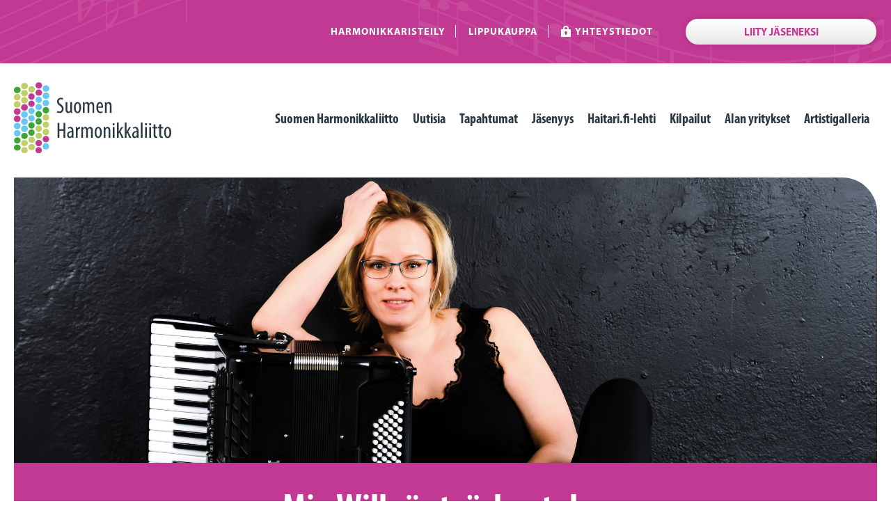

--- FILE ---
content_type: text/html; charset=UTF-8
request_url: https://www.harmonikkaliitto.fi/haitari-artikkeli/mian-willnas-tyoskentelee-rannikkoseudulla/
body_size: 10251
content:
<!doctype html>
<html lang="fi">
<head>
	<meta charset="UTF-8">
	<meta name="viewport" content="width=device-width, initial-scale=1">
	<link rel="profile" href="https://gmpg.org/xfn/11">
	<link rel="stylesheet" href="https://use.typekit.net/gcm0grg.css">
	
	<!-- Global site tag (gtag.js) - Google Analytics -->
	<script async src="https://www.googletagmanager.com/gtag/js?id=UA-128075249-1"></script>
	<script>
	  window.dataLayer = window.dataLayer || [];
	  function gtag(){dataLayer.push(arguments);}
	  gtag('js', new Date());
	  gtag('config', 'UA-128075249-1');
	</script>

	
	<link rel="apple-touch-icon" sizes="180x180" href="/apple-touch-icon.png">
	<link rel="icon" type="image/png" sizes="32x32" href="/favicon-32x32.png">
	<link rel="icon" type="image/png" sizes="16x16" href="/favicon-16x16.png">
	<link rel="manifest" href="/site.webmanifest">
	<link rel="mask-icon" href="/safari-pinned-tab.svg" color="#b63d8d">
	<meta name="msapplication-TileColor" content="#ffffff">
	<meta name="theme-color" content="#ffffff">
<title>Mia Willnäs työskentelee rannikkoseudulla &#8211; Suomen Harmonikkaliitto ry.</title>
<meta name='robots' content='max-image-preview:large' />

            <script data-no-defer="1" data-ezscrex="false" data-cfasync="false" data-pagespeed-no-defer data-cookieconsent="ignore">
                var ctPublicFunctions = {"_ajax_nonce":"94a5894541","_rest_nonce":"29ed2019eb","_ajax_url":"\/wp-admin\/admin-ajax.php","_rest_url":"https:\/\/www.harmonikkaliitto.fi\/wp-json\/","data__cookies_type":"none","data__ajax_type":"rest","data__bot_detector_enabled":"1","data__frontend_data_log_enabled":1,"cookiePrefix":"","wprocket_detected":false,"host_url":"www.harmonikkaliitto.fi","text__ee_click_to_select":"Click to select the whole data","text__ee_original_email":"The complete one is","text__ee_got_it":"Got it","text__ee_blocked":"Blocked","text__ee_cannot_connect":"Cannot connect","text__ee_cannot_decode":"Can not decode email. Unknown reason","text__ee_email_decoder":"CleanTalk email decoder","text__ee_wait_for_decoding":"The magic is on the way!","text__ee_decoding_process":"Please wait a few seconds while we decode the contact data."}
            </script>
        
            <script data-no-defer="1" data-ezscrex="false" data-cfasync="false" data-pagespeed-no-defer data-cookieconsent="ignore">
                var ctPublic = {"_ajax_nonce":"94a5894541","settings__forms__check_internal":"0","settings__forms__check_external":"0","settings__forms__force_protection":0,"settings__forms__search_test":"1","settings__forms__wc_add_to_cart":"0","settings__data__bot_detector_enabled":"1","settings__sfw__anti_crawler":0,"blog_home":"https:\/\/www.harmonikkaliitto.fi\/","pixel__setting":"3","pixel__enabled":false,"pixel__url":null,"data__email_check_before_post":"1","data__email_check_exist_post":0,"data__cookies_type":"none","data__key_is_ok":true,"data__visible_fields_required":true,"wl_brandname":"Anti-Spam by CleanTalk","wl_brandname_short":"CleanTalk","ct_checkjs_key":88899984,"emailEncoderPassKey":"d19fd44bf55d7f2497e242c785ed5d6f","bot_detector_forms_excluded":"W10=","advancedCacheExists":false,"varnishCacheExists":false,"wc_ajax_add_to_cart":false}
            </script>
        <link rel='dns-prefetch' href='//fd.cleantalk.org' />
<link rel='dns-prefetch' href='//hcaptcha.com' />
<style id='wp-img-auto-sizes-contain-inline-css' type='text/css'>
img:is([sizes=auto i],[sizes^="auto," i]){contain-intrinsic-size:3000px 1500px}
/*# sourceURL=wp-img-auto-sizes-contain-inline-css */
</style>
<style id='wp-block-library-inline-css' type='text/css'>
:root{--wp-block-synced-color:#7a00df;--wp-block-synced-color--rgb:122,0,223;--wp-bound-block-color:var(--wp-block-synced-color);--wp-editor-canvas-background:#ddd;--wp-admin-theme-color:#007cba;--wp-admin-theme-color--rgb:0,124,186;--wp-admin-theme-color-darker-10:#006ba1;--wp-admin-theme-color-darker-10--rgb:0,107,160.5;--wp-admin-theme-color-darker-20:#005a87;--wp-admin-theme-color-darker-20--rgb:0,90,135;--wp-admin-border-width-focus:2px}@media (min-resolution:192dpi){:root{--wp-admin-border-width-focus:1.5px}}.wp-element-button{cursor:pointer}:root .has-very-light-gray-background-color{background-color:#eee}:root .has-very-dark-gray-background-color{background-color:#313131}:root .has-very-light-gray-color{color:#eee}:root .has-very-dark-gray-color{color:#313131}:root .has-vivid-green-cyan-to-vivid-cyan-blue-gradient-background{background:linear-gradient(135deg,#00d084,#0693e3)}:root .has-purple-crush-gradient-background{background:linear-gradient(135deg,#34e2e4,#4721fb 50%,#ab1dfe)}:root .has-hazy-dawn-gradient-background{background:linear-gradient(135deg,#faaca8,#dad0ec)}:root .has-subdued-olive-gradient-background{background:linear-gradient(135deg,#fafae1,#67a671)}:root .has-atomic-cream-gradient-background{background:linear-gradient(135deg,#fdd79a,#004a59)}:root .has-nightshade-gradient-background{background:linear-gradient(135deg,#330968,#31cdcf)}:root .has-midnight-gradient-background{background:linear-gradient(135deg,#020381,#2874fc)}:root{--wp--preset--font-size--normal:16px;--wp--preset--font-size--huge:42px}.has-regular-font-size{font-size:1em}.has-larger-font-size{font-size:2.625em}.has-normal-font-size{font-size:var(--wp--preset--font-size--normal)}.has-huge-font-size{font-size:var(--wp--preset--font-size--huge)}.has-text-align-center{text-align:center}.has-text-align-left{text-align:left}.has-text-align-right{text-align:right}.has-fit-text{white-space:nowrap!important}#end-resizable-editor-section{display:none}.aligncenter{clear:both}.items-justified-left{justify-content:flex-start}.items-justified-center{justify-content:center}.items-justified-right{justify-content:flex-end}.items-justified-space-between{justify-content:space-between}.screen-reader-text{border:0;clip-path:inset(50%);height:1px;margin:-1px;overflow:hidden;padding:0;position:absolute;width:1px;word-wrap:normal!important}.screen-reader-text:focus{background-color:#ddd;clip-path:none;color:#444;display:block;font-size:1em;height:auto;left:5px;line-height:normal;padding:15px 23px 14px;text-decoration:none;top:5px;width:auto;z-index:100000}html :where(.has-border-color){border-style:solid}html :where([style*=border-top-color]){border-top-style:solid}html :where([style*=border-right-color]){border-right-style:solid}html :where([style*=border-bottom-color]){border-bottom-style:solid}html :where([style*=border-left-color]){border-left-style:solid}html :where([style*=border-width]){border-style:solid}html :where([style*=border-top-width]){border-top-style:solid}html :where([style*=border-right-width]){border-right-style:solid}html :where([style*=border-bottom-width]){border-bottom-style:solid}html :where([style*=border-left-width]){border-left-style:solid}html :where(img[class*=wp-image-]){height:auto;max-width:100%}:where(figure){margin:0 0 1em}html :where(.is-position-sticky){--wp-admin--admin-bar--position-offset:var(--wp-admin--admin-bar--height,0px)}@media screen and (max-width:600px){html :where(.is-position-sticky){--wp-admin--admin-bar--position-offset:0px}}

/*# sourceURL=wp-block-library-inline-css */
</style><style id='global-styles-inline-css' type='text/css'>
:root{--wp--preset--aspect-ratio--square: 1;--wp--preset--aspect-ratio--4-3: 4/3;--wp--preset--aspect-ratio--3-4: 3/4;--wp--preset--aspect-ratio--3-2: 3/2;--wp--preset--aspect-ratio--2-3: 2/3;--wp--preset--aspect-ratio--16-9: 16/9;--wp--preset--aspect-ratio--9-16: 9/16;--wp--preset--color--black: #000000;--wp--preset--color--cyan-bluish-gray: #abb8c3;--wp--preset--color--white: #ffffff;--wp--preset--color--pale-pink: #f78da7;--wp--preset--color--vivid-red: #cf2e2e;--wp--preset--color--luminous-vivid-orange: #ff6900;--wp--preset--color--luminous-vivid-amber: #fcb900;--wp--preset--color--light-green-cyan: #7bdcb5;--wp--preset--color--vivid-green-cyan: #00d084;--wp--preset--color--pale-cyan-blue: #8ed1fc;--wp--preset--color--vivid-cyan-blue: #0693e3;--wp--preset--color--vivid-purple: #9b51e0;--wp--preset--gradient--vivid-cyan-blue-to-vivid-purple: linear-gradient(135deg,rgb(6,147,227) 0%,rgb(155,81,224) 100%);--wp--preset--gradient--light-green-cyan-to-vivid-green-cyan: linear-gradient(135deg,rgb(122,220,180) 0%,rgb(0,208,130) 100%);--wp--preset--gradient--luminous-vivid-amber-to-luminous-vivid-orange: linear-gradient(135deg,rgb(252,185,0) 0%,rgb(255,105,0) 100%);--wp--preset--gradient--luminous-vivid-orange-to-vivid-red: linear-gradient(135deg,rgb(255,105,0) 0%,rgb(207,46,46) 100%);--wp--preset--gradient--very-light-gray-to-cyan-bluish-gray: linear-gradient(135deg,rgb(238,238,238) 0%,rgb(169,184,195) 100%);--wp--preset--gradient--cool-to-warm-spectrum: linear-gradient(135deg,rgb(74,234,220) 0%,rgb(151,120,209) 20%,rgb(207,42,186) 40%,rgb(238,44,130) 60%,rgb(251,105,98) 80%,rgb(254,248,76) 100%);--wp--preset--gradient--blush-light-purple: linear-gradient(135deg,rgb(255,206,236) 0%,rgb(152,150,240) 100%);--wp--preset--gradient--blush-bordeaux: linear-gradient(135deg,rgb(254,205,165) 0%,rgb(254,45,45) 50%,rgb(107,0,62) 100%);--wp--preset--gradient--luminous-dusk: linear-gradient(135deg,rgb(255,203,112) 0%,rgb(199,81,192) 50%,rgb(65,88,208) 100%);--wp--preset--gradient--pale-ocean: linear-gradient(135deg,rgb(255,245,203) 0%,rgb(182,227,212) 50%,rgb(51,167,181) 100%);--wp--preset--gradient--electric-grass: linear-gradient(135deg,rgb(202,248,128) 0%,rgb(113,206,126) 100%);--wp--preset--gradient--midnight: linear-gradient(135deg,rgb(2,3,129) 0%,rgb(40,116,252) 100%);--wp--preset--font-size--small: 13px;--wp--preset--font-size--medium: 20px;--wp--preset--font-size--large: 36px;--wp--preset--font-size--x-large: 42px;--wp--preset--spacing--20: 0.44rem;--wp--preset--spacing--30: 0.67rem;--wp--preset--spacing--40: 1rem;--wp--preset--spacing--50: 1.5rem;--wp--preset--spacing--60: 2.25rem;--wp--preset--spacing--70: 3.38rem;--wp--preset--spacing--80: 5.06rem;--wp--preset--shadow--natural: 6px 6px 9px rgba(0, 0, 0, 0.2);--wp--preset--shadow--deep: 12px 12px 50px rgba(0, 0, 0, 0.4);--wp--preset--shadow--sharp: 6px 6px 0px rgba(0, 0, 0, 0.2);--wp--preset--shadow--outlined: 6px 6px 0px -3px rgb(255, 255, 255), 6px 6px rgb(0, 0, 0);--wp--preset--shadow--crisp: 6px 6px 0px rgb(0, 0, 0);}:where(.is-layout-flex){gap: 0.5em;}:where(.is-layout-grid){gap: 0.5em;}body .is-layout-flex{display: flex;}.is-layout-flex{flex-wrap: wrap;align-items: center;}.is-layout-flex > :is(*, div){margin: 0;}body .is-layout-grid{display: grid;}.is-layout-grid > :is(*, div){margin: 0;}:where(.wp-block-columns.is-layout-flex){gap: 2em;}:where(.wp-block-columns.is-layout-grid){gap: 2em;}:where(.wp-block-post-template.is-layout-flex){gap: 1.25em;}:where(.wp-block-post-template.is-layout-grid){gap: 1.25em;}.has-black-color{color: var(--wp--preset--color--black) !important;}.has-cyan-bluish-gray-color{color: var(--wp--preset--color--cyan-bluish-gray) !important;}.has-white-color{color: var(--wp--preset--color--white) !important;}.has-pale-pink-color{color: var(--wp--preset--color--pale-pink) !important;}.has-vivid-red-color{color: var(--wp--preset--color--vivid-red) !important;}.has-luminous-vivid-orange-color{color: var(--wp--preset--color--luminous-vivid-orange) !important;}.has-luminous-vivid-amber-color{color: var(--wp--preset--color--luminous-vivid-amber) !important;}.has-light-green-cyan-color{color: var(--wp--preset--color--light-green-cyan) !important;}.has-vivid-green-cyan-color{color: var(--wp--preset--color--vivid-green-cyan) !important;}.has-pale-cyan-blue-color{color: var(--wp--preset--color--pale-cyan-blue) !important;}.has-vivid-cyan-blue-color{color: var(--wp--preset--color--vivid-cyan-blue) !important;}.has-vivid-purple-color{color: var(--wp--preset--color--vivid-purple) !important;}.has-black-background-color{background-color: var(--wp--preset--color--black) !important;}.has-cyan-bluish-gray-background-color{background-color: var(--wp--preset--color--cyan-bluish-gray) !important;}.has-white-background-color{background-color: var(--wp--preset--color--white) !important;}.has-pale-pink-background-color{background-color: var(--wp--preset--color--pale-pink) !important;}.has-vivid-red-background-color{background-color: var(--wp--preset--color--vivid-red) !important;}.has-luminous-vivid-orange-background-color{background-color: var(--wp--preset--color--luminous-vivid-orange) !important;}.has-luminous-vivid-amber-background-color{background-color: var(--wp--preset--color--luminous-vivid-amber) !important;}.has-light-green-cyan-background-color{background-color: var(--wp--preset--color--light-green-cyan) !important;}.has-vivid-green-cyan-background-color{background-color: var(--wp--preset--color--vivid-green-cyan) !important;}.has-pale-cyan-blue-background-color{background-color: var(--wp--preset--color--pale-cyan-blue) !important;}.has-vivid-cyan-blue-background-color{background-color: var(--wp--preset--color--vivid-cyan-blue) !important;}.has-vivid-purple-background-color{background-color: var(--wp--preset--color--vivid-purple) !important;}.has-black-border-color{border-color: var(--wp--preset--color--black) !important;}.has-cyan-bluish-gray-border-color{border-color: var(--wp--preset--color--cyan-bluish-gray) !important;}.has-white-border-color{border-color: var(--wp--preset--color--white) !important;}.has-pale-pink-border-color{border-color: var(--wp--preset--color--pale-pink) !important;}.has-vivid-red-border-color{border-color: var(--wp--preset--color--vivid-red) !important;}.has-luminous-vivid-orange-border-color{border-color: var(--wp--preset--color--luminous-vivid-orange) !important;}.has-luminous-vivid-amber-border-color{border-color: var(--wp--preset--color--luminous-vivid-amber) !important;}.has-light-green-cyan-border-color{border-color: var(--wp--preset--color--light-green-cyan) !important;}.has-vivid-green-cyan-border-color{border-color: var(--wp--preset--color--vivid-green-cyan) !important;}.has-pale-cyan-blue-border-color{border-color: var(--wp--preset--color--pale-cyan-blue) !important;}.has-vivid-cyan-blue-border-color{border-color: var(--wp--preset--color--vivid-cyan-blue) !important;}.has-vivid-purple-border-color{border-color: var(--wp--preset--color--vivid-purple) !important;}.has-vivid-cyan-blue-to-vivid-purple-gradient-background{background: var(--wp--preset--gradient--vivid-cyan-blue-to-vivid-purple) !important;}.has-light-green-cyan-to-vivid-green-cyan-gradient-background{background: var(--wp--preset--gradient--light-green-cyan-to-vivid-green-cyan) !important;}.has-luminous-vivid-amber-to-luminous-vivid-orange-gradient-background{background: var(--wp--preset--gradient--luminous-vivid-amber-to-luminous-vivid-orange) !important;}.has-luminous-vivid-orange-to-vivid-red-gradient-background{background: var(--wp--preset--gradient--luminous-vivid-orange-to-vivid-red) !important;}.has-very-light-gray-to-cyan-bluish-gray-gradient-background{background: var(--wp--preset--gradient--very-light-gray-to-cyan-bluish-gray) !important;}.has-cool-to-warm-spectrum-gradient-background{background: var(--wp--preset--gradient--cool-to-warm-spectrum) !important;}.has-blush-light-purple-gradient-background{background: var(--wp--preset--gradient--blush-light-purple) !important;}.has-blush-bordeaux-gradient-background{background: var(--wp--preset--gradient--blush-bordeaux) !important;}.has-luminous-dusk-gradient-background{background: var(--wp--preset--gradient--luminous-dusk) !important;}.has-pale-ocean-gradient-background{background: var(--wp--preset--gradient--pale-ocean) !important;}.has-electric-grass-gradient-background{background: var(--wp--preset--gradient--electric-grass) !important;}.has-midnight-gradient-background{background: var(--wp--preset--gradient--midnight) !important;}.has-small-font-size{font-size: var(--wp--preset--font-size--small) !important;}.has-medium-font-size{font-size: var(--wp--preset--font-size--medium) !important;}.has-large-font-size{font-size: var(--wp--preset--font-size--large) !important;}.has-x-large-font-size{font-size: var(--wp--preset--font-size--x-large) !important;}
/*# sourceURL=global-styles-inline-css */
</style>

<style id='classic-theme-styles-inline-css' type='text/css'>
/*! This file is auto-generated */
.wp-block-button__link{color:#fff;background-color:#32373c;border-radius:9999px;box-shadow:none;text-decoration:none;padding:calc(.667em + 2px) calc(1.333em + 2px);font-size:1.125em}.wp-block-file__button{background:#32373c;color:#fff;text-decoration:none}
/*# sourceURL=/wp-includes/css/classic-themes.min.css */
</style>
<link rel='stylesheet' id='artistigalleria-css' href='https://www.harmonikkaliitto.fi/wp-content/plugins/artistigalleria/assets/scss/main.min.css?ver=1.0.1' type='text/css' media='all' />
<link rel='stylesheet' id='cleantalk-public-css-css' href='https://www.harmonikkaliitto.fi/wp-content/plugins/cleantalk-spam-protect/css/cleantalk-public.min.css?ver=6.70.1_1766829461' type='text/css' media='all' />
<link rel='stylesheet' id='cleantalk-email-decoder-css-css' href='https://www.harmonikkaliitto.fi/wp-content/plugins/cleantalk-spam-protect/css/cleantalk-email-decoder.min.css?ver=6.70.1_1766829461' type='text/css' media='all' />
<link rel='stylesheet' id='contact-form-7-css' href='https://www.harmonikkaliitto.fi/wp-content/plugins/contact-form-7/includes/css/styles.css?ver=6.1.4' type='text/css' media='all' />
<link rel='stylesheet' id='theme-my-login-css' href='https://www.harmonikkaliitto.fi/wp-content/plugins/theme-my-login/assets/styles/theme-my-login.min.css?ver=7.1.14' type='text/css' media='all' />
<link rel='stylesheet' id='search-filter-plugin-styles-css' href='https://www.harmonikkaliitto.fi/wp-content/plugins/search-filter-pro/public/assets/css/search-filter.min.css?ver=2.5.10' type='text/css' media='all' />
<link rel='stylesheet' id='suomen-harmonikkaliitto-style-css' href='https://www.harmonikkaliitto.fi/wp-content/themes/suomen-harmonikkaliitto/style.css?ver=6.9' type='text/css' media='all' />
<link rel='stylesheet' id='grid-css' href='https://www.harmonikkaliitto.fi/wp-content/themes/suomen-harmonikkaliitto/css/grid.css?ver=6.9' type='text/css' media='all' />
<link rel='stylesheet' id='typografia-css' href='https://www.harmonikkaliitto.fi/wp-content/themes/suomen-harmonikkaliitto/css/typografia.css?ver=6.9' type='text/css' media='all' />
<link rel='stylesheet' id='styles-css' href='https://www.harmonikkaliitto.fi/wp-content/themes/suomen-harmonikkaliitto/css/styles.css?ver=6.9' type='text/css' media='all' />
<link rel='stylesheet' id='responsive-menu-pro-css' href='https://www.harmonikkaliitto.fi/wp-content/uploads/responsive-menu-pro/css/responsive-menu-pro-1.css?ver=410' type='text/css' media='all' />
<script type="text/javascript" src="https://www.harmonikkaliitto.fi/wp-content/plugins/cleantalk-spam-protect/js/apbct-public-bundle.min.js?ver=6.70.1_1766829461" id="apbct-public-bundle.min-js-js"></script>
<script type="text/javascript" src="https://fd.cleantalk.org/ct-bot-detector-wrapper.js?ver=6.70.1" id="ct_bot_detector-js" defer="defer" data-wp-strategy="defer"></script>
<script type="text/javascript" src="https://www.harmonikkaliitto.fi/wp-includes/js/jquery/jquery.min.js?ver=3.7.1" id="jquery-core-js"></script>
<script type="text/javascript" src="https://www.harmonikkaliitto.fi/wp-includes/js/jquery/jquery-migrate.min.js?ver=3.4.1" id="jquery-migrate-js"></script>
<script type="text/javascript" id="search-filter-plugin-build-js-extra">
/* <![CDATA[ */
var SF_LDATA = {"ajax_url":"https://www.harmonikkaliitto.fi/wp-admin/admin-ajax.php","home_url":"https://www.harmonikkaliitto.fi/","extensions":[]};
//# sourceURL=search-filter-plugin-build-js-extra
/* ]]> */
</script>
<script type="text/javascript" src="https://www.harmonikkaliitto.fi/wp-content/plugins/search-filter-pro/public/assets/js/search-filter-build.min.js?ver=2.5.10" id="search-filter-plugin-build-js"></script>
<script type="text/javascript" src="https://www.harmonikkaliitto.fi/wp-content/plugins/search-filter-pro/public/assets/js/chosen.jquery.min.js?ver=2.5.10" id="search-filter-plugin-chosen-js"></script>
<script type="text/javascript" src="https://www.harmonikkaliitto.fi/wp-content/plugins/responsive-menu-pro/public/js/noscroll.js" id="responsive-menu-pro-noscroll-js"></script>
<style>
.h-captcha{position:relative;display:block;margin-bottom:2rem;padding:0;clear:both}.h-captcha[data-size="normal"]{width:302px;height:76px}.h-captcha[data-size="compact"]{width:158px;height:138px}.h-captcha[data-size="invisible"]{display:none}.h-captcha iframe{z-index:1}.h-captcha::before{content:"";display:block;position:absolute;top:0;left:0;background:url(https://www.harmonikkaliitto.fi/wp-content/plugins/hcaptcha-for-forms-and-more/assets/images/hcaptcha-div-logo.svg) no-repeat;border:1px solid #fff0;border-radius:4px;box-sizing:border-box}.h-captcha::after{content:"The hCaptcha loading is delayed until user interaction.";font-family:-apple-system,system-ui,BlinkMacSystemFont,"Segoe UI",Roboto,Oxygen,Ubuntu,"Helvetica Neue",Arial,sans-serif;font-size:10px;font-weight:500;position:absolute;top:0;bottom:0;left:0;right:0;box-sizing:border-box;color:#bf1722;opacity:0}.h-captcha:not(:has(iframe))::after{animation:hcap-msg-fade-in .3s ease forwards;animation-delay:2s}.h-captcha:has(iframe)::after{animation:none;opacity:0}@keyframes hcap-msg-fade-in{to{opacity:1}}.h-captcha[data-size="normal"]::before{width:302px;height:76px;background-position:93.8% 28%}.h-captcha[data-size="normal"]::after{width:302px;height:76px;display:flex;flex-wrap:wrap;align-content:center;line-height:normal;padding:0 75px 0 10px}.h-captcha[data-size="compact"]::before{width:158px;height:138px;background-position:49.9% 78.8%}.h-captcha[data-size="compact"]::after{width:158px;height:138px;text-align:center;line-height:normal;padding:24px 10px 10px 10px}.h-captcha[data-theme="light"]::before,body.is-light-theme .h-captcha[data-theme="auto"]::before,.h-captcha[data-theme="auto"]::before{background-color:#fafafa;border:1px solid #e0e0e0}.h-captcha[data-theme="dark"]::before,body.is-dark-theme .h-captcha[data-theme="auto"]::before,html.wp-dark-mode-active .h-captcha[data-theme="auto"]::before,html.drdt-dark-mode .h-captcha[data-theme="auto"]::before{background-image:url(https://www.harmonikkaliitto.fi/wp-content/plugins/hcaptcha-for-forms-and-more/assets/images/hcaptcha-div-logo-white.svg);background-repeat:no-repeat;background-color:#333;border:1px solid #f5f5f5}@media (prefers-color-scheme:dark){.h-captcha[data-theme="auto"]::before{background-image:url(https://www.harmonikkaliitto.fi/wp-content/plugins/hcaptcha-for-forms-and-more/assets/images/hcaptcha-div-logo-white.svg);background-repeat:no-repeat;background-color:#333;border:1px solid #f5f5f5}}.h-captcha[data-theme="custom"]::before{background-color:initial}.h-captcha[data-size="invisible"]::before,.h-captcha[data-size="invisible"]::after{display:none}.h-captcha iframe{position:relative}div[style*="z-index: 2147483647"] div[style*="border-width: 11px"][style*="position: absolute"][style*="pointer-events: none"]{border-style:none}
</style>
<style type="text/css">.recentcomments a{display:inline !important;padding:0 !important;margin:0 !important;}</style><style>
span[data-name="hcap-cf7"] .h-captcha{margin-bottom:0}span[data-name="hcap-cf7"]~input[type="submit"],span[data-name="hcap-cf7"]~button[type="submit"]{margin-top:2rem}
</style>
		<style type="text/css" id="wp-custom-css">
			.post-type-archive-artistit .fourcol {
        float: left;
	max-width: 25%;
}

.post-type-archive-artistit .eightcol.last {
        float: left;
	    max-width: 75%;
}
.searchandfilter select.sf-input-select {
    width: 180px;
}

.single-artistit .sixcol.last {
    max-width: 100%;
}

@media screen and (max-width:800px) {
	
	.single-artistit .sixcol {
		margin: 0.5rem auto;
	}
	
	.single-artistit #content .sisalto .last .artist-videos {
		flex-wrap: wrap;
	}
	.single-artistit #content .sisalto .last .artist-videos .embed-container {
		width: 100%;
	}
	.post-type-archive-artistit .fourcol {
        float: none;
	width: auto;
		max-width: 100%;
}

.post-type-archive-artistit .eightcol.last {
        float: none;
	    width: auto;
		max-width: 100%;
	margin: auto;
}
	.post-type-archive-artistit #content .sf-search-results .sf-search-results-item {
		max-height: none;
	}
	
	.single-artistit #content .sisalto#intro {
		flex-wrap: wrap-reverse;
	}
	li.sf-field-reset {
    width: 100%;
    margin: auto;
    text-align: center;
}
}

.post-type-archive-artistit .fourcol form .sf-field-post-meta-genret ul li {
    display: flex;
    flex-direction: row;
    justify-content: initial;
    align-items: baseline;
}
.post-type-archive-artistit .fourcol form > ul > li {
    margin: 0 0.5rem;
	min-width: 40%;
}
.post-type-archive-artistit .fourcol form > ul {
    display: flex;
    flex-wrap: wrap;
	justify-content: space-around;
}
		</style>
		</head>

<body class="wp-singular post-template-default single single-post postid-887 single-format-standard wp-theme-suomen-harmonikkaliitto responsive-menu-pro-slide-left">
	
<div id="fb-root"></div>
<script>(function(d, s, id) {
  var js, fjs = d.getElementsByTagName(s)[0];
  if (d.getElementById(id)) return;
  js = d.createElement(s); js.id = id;
  js.src = 'https://connect.facebook.net/en_US/sdk.js#xfbml=1&version=v3.2';
  fjs.parentNode.insertBefore(js, fjs);
}(document, 'script', 'facebook-jssdk'));</script>

<a class="skip-link screen-reader-text" href="#content">Skip to content</a>
<header id="masthead" class="site-header">
			<div class="bg-punainen yla nuottikuvitus">
				<div class="container">
					<div class="row osio-matala-y">
						<div class="hide-on-mobile">
							<div class="ninecol" id="ylapalkin-linkit">
								<ul>
<li><a href="http://www.harmonikkaristeily.fi">Harmonikkaristeily</a></li>
<li><a href="https://liput.harmonikkaliitto.fi/fi/">Lippukauppa</a></li>
<li><a href="/suomen-harmonikkaliitto/henkilokunta-ja-yhteystiedot/">Yhteystiedot</a></li>
</ul>
							</div> <!-- .ninecol -->
				
							<div class="threecol last">
								<p><a href="/jasenyys/liity-jaseneksi/">Liity jäseneksi</a></p>
							</div> <!-- .threecol last -->
							<div class="clear"></div>
						</div> <!-- .hide-on-mobile -->
			
						<div class="clear"></div>
			
					</div> <!-- .osio-matala-y -->
				</div> <!-- .container -->
			</div> <!-- .punainen -->
			
<div class="container">
	<div class="row osio-matala">
		<div class="threecol" id="logo">
			<a href="https://www.harmonikkaliitto.fi/"><img src="https://www.harmonikkaliitto.fi/wp-content/themes/suomen-harmonikkaliitto/images/suomen-harmonikkaliitto-logo.svg" width="226" alt="Suomen Harmonikkaliitto ry"/></a>
		</div> <!-- .threecol -->

		<div class="ninecol last">
			
<button id="responsive-menu-pro-button"
        class="responsive-menu-pro-button responsive-menu-pro-elastic
                 responsive-menu-pro-accessible"
        type="button"
        aria-label="Menu">

    
    <span class="responsive-menu-pro-box">
        <span class="responsive-menu-pro-inner"></span>
    </span>

    </button>

<div id="responsive-menu-pro-container" class=" responsive-menu-pro-no-transition  slide-left">
    <div id="responsive-menu-pro-wrapper" role="navigation" aria-label="menu-1">
                                    <ul id="responsive-menu-pro" role="menubar" aria-label="menu-1" ><li id="responsive-menu-pro-item-300" class=" menu-item menu-item-type-post_type menu-item-object-page menu-item-has-children responsive-menu-pro-item responsive-menu-pro-item-has-children responsive-menu-pro-desktop-menu-col-auto" role="none"><a href="https://www.harmonikkaliitto.fi/suomen-harmonikkaliitto/" class="responsive-menu-pro-item-link" role="menuitem">Suomen Harmonikkaliitto<div class="responsive-menu-pro-subarrow">▼</div></a><ul aria-label='Suomen Harmonikkaliitto' role='menu' data-depth='2' class='responsive-menu-pro-submenu responsive-menu-pro-submenu-depth-1'><li id="responsive-menu-pro-item-92" class=" menu-item menu-item-type-post_type menu-item-object-page responsive-menu-pro-item" role="none"><a href="https://www.harmonikkaliitto.fi/suomen-harmonikkaliitto/liiton-toiminta/" class="responsive-menu-pro-item-link" role="menuitem">Liiton toiminta</a></li><li id="responsive-menu-pro-item-93" class=" menu-item menu-item-type-post_type menu-item-object-page responsive-menu-pro-item" role="none"><a href="https://www.harmonikkaliitto.fi/suomen-harmonikkaliitto/henkilokunta-ja-yhteystiedot/" class="responsive-menu-pro-item-link" role="menuitem">Henkilökunta ja yhteystiedot</a></li><li id="responsive-menu-pro-item-96" class=" menu-item menu-item-type-post_type menu-item-object-page responsive-menu-pro-item" role="none"><a href="https://www.harmonikkaliitto.fi/suomen-harmonikkaliitto/hallitus/" class="responsive-menu-pro-item-link" role="menuitem">Hallitus</a></li><li id="responsive-menu-pro-item-95" class=" menu-item menu-item-type-post_type menu-item-object-page responsive-menu-pro-item" role="none"><a href="https://www.harmonikkaliitto.fi/?page_id=73" class="responsive-menu-pro-item-link" role="menuitem">Valtakunnallinen nuorten harmonikkaorkesteri</a></li><li id="responsive-menu-pro-item-196" class=" menu-item menu-item-type-post_type menu-item-object-page responsive-menu-pro-item" role="none"><a href="https://www.harmonikkaliitto.fi/suomen-harmonikkaliitto/soiton-avaimet/" class="responsive-menu-pro-item-link" role="menuitem">Soiton avaimet</a></li><li id="responsive-menu-pro-item-197" class=" menu-item menu-item-type-post_type menu-item-object-page responsive-menu-pro-item" role="none"><a href="https://www.harmonikkaliitto.fi/suomen-harmonikkaliitto/kansainvaliset-yhteydet/" class="responsive-menu-pro-item-link" role="menuitem">Kansainväliset yhteydet</a></li></ul></li><li id="responsive-menu-pro-item-583" class=" menu-item menu-item-type-post_type menu-item-object-page responsive-menu-pro-item responsive-menu-pro-desktop-menu-col-auto" role="none"><a href="https://www.harmonikkaliitto.fi/uutisia/" class="responsive-menu-pro-item-link" role="menuitem">Uutisia</a></li><li id="responsive-menu-pro-item-51" class=" menu-item menu-item-type-post_type menu-item-object-page menu-item-has-children responsive-menu-pro-item responsive-menu-pro-item-has-children responsive-menu-pro-desktop-menu-col-auto" role="none"><a href="https://www.harmonikkaliitto.fi/tapahtumat/" class="responsive-menu-pro-item-link" role="menuitem">Tapahtumat<div class="responsive-menu-pro-subarrow">▼</div></a><ul aria-label='Tapahtumat' role='menu' data-depth='2' class='responsive-menu-pro-submenu responsive-menu-pro-submenu-depth-1'><li id="responsive-menu-pro-item-54" class=" menu-item menu-item-type-post_type menu-item-object-page responsive-menu-pro-item" role="none"><a href="https://www.harmonikkaliitto.fi/tapahtumat/tapahtumakalenteri/" class="responsive-menu-pro-item-link" role="menuitem">Tapahtumakalenteri</a></li><li id="responsive-menu-pro-item-97" class=" menu-item menu-item-type-post_type menu-item-object-page responsive-menu-pro-item" role="none"><a href="https://www.harmonikkaliitto.fi/tapahtumat/harmonikkaristeily/" class="responsive-menu-pro-item-link" role="menuitem">Harmonikkaristeily</a></li><li id="responsive-menu-pro-item-267" class=" menu-item menu-item-type-post_type menu-item-object-page responsive-menu-pro-item" role="none"><a href="https://www.harmonikkaliitto.fi/tapahtumat/tapahtumia-ulkomailla/" class="responsive-menu-pro-item-link" role="menuitem">Tapahtumia ulkomailla</a></li></ul></li><li id="responsive-menu-pro-item-50" class=" menu-item menu-item-type-post_type menu-item-object-page menu-item-has-children responsive-menu-pro-item responsive-menu-pro-item-has-children responsive-menu-pro-desktop-menu-col-auto" role="none"><a href="https://www.harmonikkaliitto.fi/jasenyys/" class="responsive-menu-pro-item-link" role="menuitem">Jäsenyys<div class="responsive-menu-pro-subarrow">▼</div></a><ul aria-label='Jäsenyys' role='menu' data-depth='2' class='responsive-menu-pro-submenu responsive-menu-pro-submenu-depth-1'><li id="responsive-menu-pro-item-113" class=" menu-item menu-item-type-post_type menu-item-object-page responsive-menu-pro-item" role="none"><a href="https://www.harmonikkaliitto.fi/jasenyys/jasenyys-suomen-harmonikkaliitossa/" class="responsive-menu-pro-item-link" role="menuitem">Jäsenyys Suomen Harmonikkaliitossa</a></li><li id="responsive-menu-pro-item-88" class=" menu-item menu-item-type-post_type menu-item-object-page responsive-menu-pro-item" role="none"><a href="https://www.harmonikkaliitto.fi/jasenyys/jasenedut/" class="responsive-menu-pro-item-link" role="menuitem">Jäsenedut</a></li><li id="responsive-menu-pro-item-89" class=" menu-item menu-item-type-post_type menu-item-object-page responsive-menu-pro-item" role="none"><a href="https://www.harmonikkaliitto.fi/jasenyys/liity-jaseneksi/" class="responsive-menu-pro-item-link" role="menuitem">Liity jäseneksi</a></li><li id="responsive-menu-pro-item-90" class=" menu-item menu-item-type-post_type menu-item-object-page responsive-menu-pro-item" role="none"><a href="https://www.harmonikkaliitto.fi/jasenyys/ansiomerkit/" class="responsive-menu-pro-item-link" role="menuitem">Ansiomerkit</a></li><li id="responsive-menu-pro-item-91" class=" menu-item menu-item-type-post_type menu-item-object-page responsive-menu-pro-item" role="none"><a href="https://www.harmonikkaliitto.fi/jasenyys/linkkeja/" class="responsive-menu-pro-item-link" role="menuitem">Linkkejä</a></li><li id="responsive-menu-pro-item-959" class=" menu-item menu-item-type-post_type menu-item-object-page responsive-menu-pro-item" role="none"><a href="https://www.harmonikkaliitto.fi/jasenyys/kannattajajasenyys/" class="responsive-menu-pro-item-link" role="menuitem">Kannattajajäsenyys</a></li></ul></li><li id="responsive-menu-pro-item-49" class=" menu-item menu-item-type-post_type menu-item-object-page menu-item-has-children responsive-menu-pro-item responsive-menu-pro-item-has-children responsive-menu-pro-desktop-menu-col-auto" role="none"><a href="https://www.harmonikkaliitto.fi/haitari-fi-lehti/" class="responsive-menu-pro-item-link" role="menuitem">Haitari.fi-lehti<div class="responsive-menu-pro-subarrow">▼</div></a><ul aria-label='Haitari.fi-lehti' role='menu' data-depth='2' class='responsive-menu-pro-submenu responsive-menu-pro-submenu-depth-1'><li id="responsive-menu-pro-item-84" class=" menu-item menu-item-type-post_type menu-item-object-page responsive-menu-pro-item" role="none"><a href="https://www.harmonikkaliitto.fi/haitari-fi-lehti/suomen-harmonikkaliiton-jasenlehti/" class="responsive-menu-pro-item-link" role="menuitem">Suomen Harmonikkaliiton jäsenlehti</a></li><li id="responsive-menu-pro-item-85" class=" menu-item menu-item-type-post_type menu-item-object-page responsive-menu-pro-item" role="none"><a href="https://www.harmonikkaliitto.fi/haitari-fi-lehti/poimintoja-lehdesta/" class="responsive-menu-pro-item-link" role="menuitem">Poimintoja lehdestä</a></li><li id="responsive-menu-pro-item-87" class=" menu-item menu-item-type-post_type menu-item-object-page responsive-menu-pro-item" role="none"><a href="https://www.harmonikkaliitto.fi/haitari-fi-lehti/mediatiedot/" class="responsive-menu-pro-item-link" role="menuitem">Mediatiedot</a></li></ul></li><li id="responsive-menu-pro-item-2297" class=" menu-item menu-item-type-post_type menu-item-object-page responsive-menu-pro-item" role="none"><a href="https://www.harmonikkaliitto.fi/kilpailut/" class="responsive-menu-pro-item-link" role="menuitem">Kilpailut</a></li><li id="responsive-menu-pro-item-48" class=" menu-item menu-item-type-post_type menu-item-object-page menu-item-has-children responsive-menu-pro-item responsive-menu-pro-item-has-children responsive-menu-pro-desktop-menu-col-auto" role="none"><a href="https://www.harmonikkaliitto.fi/alan-yritykset/" class="responsive-menu-pro-item-link" role="menuitem">Alan yritykset<div class="responsive-menu-pro-subarrow">▼</div></a><ul aria-label='Alan yritykset' role='menu' data-depth='2' class='responsive-menu-pro-submenu responsive-menu-pro-submenu-depth-1'><li id="responsive-menu-pro-item-284" class=" menu-item menu-item-type-post_type menu-item-object-page responsive-menu-pro-item" role="none"><a href="https://www.harmonikkaliitto.fi/alan-yritykset/nuotit-levyt-ja-tarvikkeet/" class="responsive-menu-pro-item-link" role="menuitem">Nuotit, levyt ja tarvikkeet</a></li><li id="responsive-menu-pro-item-283" class=" menu-item menu-item-type-post_type menu-item-object-page responsive-menu-pro-item" role="none"><a href="https://www.harmonikkaliitto.fi/alan-yritykset/kauppiaat-ja-huolto/" class="responsive-menu-pro-item-link" role="menuitem">Kauppiaat ja huolto</a></li><li id="responsive-menu-pro-item-596" class=" menu-item menu-item-type-post_type menu-item-object-page responsive-menu-pro-item" role="none"><a href="https://www.harmonikkaliitto.fi/alan-yritykset/harmonikan-tuotekuvasto/" class="responsive-menu-pro-item-link" role="menuitem">Harmonikan tuotekuvasto</a></li></ul></li><li id="responsive-menu-pro-item-1578" class=" menu-item menu-item-type-custom menu-item-object-custom menu-item-has-children responsive-menu-pro-item responsive-menu-pro-item-has-children" role="none"><a href="/artistigalleria" class="responsive-menu-pro-item-link" role="menuitem">Artistigalleria<div class="responsive-menu-pro-subarrow">▼</div></a><ul aria-label='Artistigalleria' role='menu' data-depth='2' class='responsive-menu-pro-submenu responsive-menu-pro-submenu-depth-1'><li id="responsive-menu-pro-item-1579" class=" menu-item menu-item-type-custom menu-item-object-custom responsive-menu-pro-item" role="none"><a href="/artistigalleria" class="responsive-menu-pro-item-link" role="menuitem">Etsi artisti</a></li><li id="responsive-menu-pro-item-1580" class=" menu-item menu-item-type-post_type menu-item-object-page responsive-menu-pro-item" role="none"><a href="https://www.harmonikkaliitto.fi/rekisteroidy-artistigalleriaan/" class="responsive-menu-pro-item-link" role="menuitem">Ilmoittaudu artistiksi</a></li><li id="responsive-menu-pro-item-1581" class="kirjaudu-sisaan menu-item menu-item-type-post_type menu-item-object-page responsive-menu-pro-item" role="none"><a href="https://www.harmonikkaliitto.fi/kirjaudu/" class="responsive-menu-pro-item-link" role="menuitem">Kirjaudu</a></li><li id="responsive-menu-pro-item-1582" class="kirjaudu-ulos menu-item menu-item-type-custom menu-item-object-custom responsive-menu-pro-item" role="none"><a href="/kirjaudu-ulos" class="responsive-menu-pro-item-link" role="menuitem">Kirjaudu ulos</a></li></ul></li></ul>                                                <div id="responsive-menu-pro-additional-content"><div class="yla">
<ul>
<li><a href="http://www.harmonikkaristeily.fi">Harmonikkaristeily.fi</a>
<li><a href="https://liput.harmonikkaliitto.fi/fi/">Lippukauppa</a>
<li><a href="/suomen-harmonikkaliitto/henkilokunta-ja-yhteystiedot/">Yhteystiedot</a>
<li><a href="/oma-jasenyys/">Oma jäsenyys</a>
</ul>
</div></div>                                                                </div>
</div>

    <div id="responsive-menu-pro-mask"></div>
		</div> <!-- .ninecol last -->
			<div class="clear"></div>
	</div> <!-- .row -->
</div> <!-- .container -->
		
</header><!-- #masthead -->

<div id="content" class="site-content">
<div class="container">
	<div class="row">
		<div class="twelvecol last">
						<div class="paakuva" style="background: url(https://www.harmonikkaliitto.fi/wp-content/uploads/Mia-Willnäs.jpg) no-repeat;background-size:cover;"></div>
			
				<div class="sisalto sisennys osio-a bg-punainen" id="intro">

				
    <h1>Mia Willnäs työskentelee rannikkoseudulla</h1>
    
   <p class="date date-white">21.11.2019</p>
    

    			</div> <!-- #intro -->
		</div> <!-- .twelvecol last -->
	</div> <!-- .row -->
</div> <!-- .container -->





<div class="container">
	<div class="row osio">
		<div class="twelvecol last sisennys">


	<div id="primary" class="content-area">
		<main id="main" class="site-main">


    <p>Suomenruotsalaisessa kulttuurissa harmonikalla ei ole niin vahvaa asemaa kuin suomenkielisessä, mutta Pietarsaaren seudulla harmonikansoiton opettaja Mia Willnäs tekee kovasti töitä sen eteen, että harmonikka kukoistaisi seudulla tulevaisuudessakin. Hän on Pietarsaaren musiikkiopiston päätoiminen tuntiopettaja ja työskentelee lisäksi ruotsinkielisen rannikkoseudun kansalais- ja työväenopistoissa. Hän johtaa myös monenlaisia orkestereita ja yhtyeitä. Joulun jälkeen Mia Willnäs palaa töihin äitiyslomalta.</p>
<p>Lue lisää Pietarsaaren seudun harmonikkakelämästä sekä mm. Kokkolan Talviharmonikka -festivaalista ja Raahessa aiemmin toimineen Jaakko Isolan harmonikkakoulusta Haitari.fi -lehden numerosta 4/2019. Lehti ilmestyy viikolla 49.</p>
<p>Ohessa pätkiä Pietarsaaren musiikkiopiston harmonikkaluokan esiintymisistä ystävineen Mia Willnäsin johdolla muutaman vuoden takaa.</p>
<p><iframe title="Dragspelsklassen" width="640" height="480" src="https://www.youtube.com/embed/Vop8LpLLmkk?feature=oembed" frameborder="0" allow="accelerometer; autoplay; clipboard-write; encrypted-media; gyroscope; picture-in-picture; web-share" referrerpolicy="strict-origin-when-cross-origin" allowfullscreen></iframe></p>
    

     

<div class="valiviiva"></div>

<p></p>

<div class="valiviiva"></div>



<h3 class="keskitys">Kerro artikkelista muillekin</h3>
<ul class="share-buttons keskitys">
  <li><a href="https://www.facebook.com/sharer/sharer.php?u=&quote=" title="Share on Facebook" target="_blank" onclick="window.open('https://www.facebook.com/sharer/sharer.php?u=' + encodeURIComponent(document.URL) + '&quote=' + encodeURIComponent(document.URL)); return false;"><img alt="Share on Facebook" src="https://www.harmonikkaliitto.fi/wp-content/themes/suomen-harmonikkaliitto/images/Facebook.svg" /></a></li>
  <li><a href="https://twitter.com/intent/tweet?source=&text=:%20" target="_blank" title="Tweet" onclick="window.open('https://twitter.com/intent/tweet?text=' + encodeURIComponent(document.title) + ':%20'  + encodeURIComponent(document.URL)); return false;"><img alt="Tweet" src="https://www.harmonikkaliitto.fi/wp-content/themes/suomen-harmonikkaliitto/images/Twitter.svg" /></a></li>
</ul>
		
		</main><!-- #main -->
	</div><!-- #primary -->
	
	</div> <!-- .twelvecol last -->
		
		<div class="post-nav">
		<div class="sixcol osio keskitys left"><p><a href="https://www.harmonikkaliitto.fi/haitari-artikkeli/jonna-teki-vain-elamaa-haitariversiot/" rel="next">Jonna teki &#8221;Vain elämää&#8221; haitariversiot</a></p></div>
		<div class="sixcol last osio keskitys right"><p><a href="https://www.harmonikkaliitto.fi/haitari-artikkeli/saana-tuo-iloa-kuulijoilleen/" rel="prev">Saana tuo iloa kuulijoilleen</a></p></div>
		</div><!-- .post-nac -->
		
		
		<div class="twelvecol last">
			<a href="/haitari-lehti/poimintoja-lehdesta/" class="painike painike-valkoinen painike-kapea keskelle">Kaikki Haitari-artikkelit</a>
		</div><!-- .twelvecol last -->
		
		
	</div> <!-- .row -->
</div> <!-- .container -->

</div><!-- #content -->

<div class="bg-punainen osio nuottikuvitus">
	<div class="container" id="jaseneksi">
		<div class="row">
			<div class="twelvecol last sisennys sisennys-2">
				<div class="sevencol">
					<h3>Tule mukaan toimintaan!</h3>
				</div> <!-- .sevencol -->
		
				<div class="fivecol last">
					<a href="/jasenyys/jasenyys-suomen-harmonikkaliitossa/" class="painike painike-valkoinen keskelle">Lue lisää jäsenyydestä</a>
				</div> <!-- .fivecol last -->
			</div> <!-- .twelvecol last -->
		</div> <!--// row-->
	</div> <!--// container-->
</div><!-- .bg-punainen -->
<footer>
	<div class="bg-harmaa">
			<div class="container">
				<div class="row osio">
					
					<div class="sixcol">
						<div class="twocol">
						<img src="https://www.harmonikkaliitto.fi/wp-content/themes/suomen-harmonikkaliitto/images/elementti.svg" width="83" class="hide-on-mobile" alt="Suomen Harmonikkaliitto ry"/>
					</div> <!-- .sixcol -->
			
					<div class="tencol last">
						<h4>Suomen Harmonikkaliitto ry</h4>
<ul>
<li>Kyrösselänkatu 3, 39500 Ikaalinen</li>
<li><a href="tel:+35834400222">044 493 6113</a></li>
<li><a href="mailto:toimisto@harmonikkaliitto.fi">toimisto@harmonikkaliitto.fi</a></li>
<li><a href="/suomen-harmonikkaliitto/henkilokunta-ja-yhteystiedot/">Henkilökunta ja yhteystiedot</a></li>
<li><a href="https://www.harmonikkaliitto.fi/rekisteriseloste-ja-evasteet/">Rekisteriseloste ja evästeet</a></li>
</ul>
					</div> <!-- .tencol last -->
			
					</div> <!-- .sixcol -->
			
					<div class="sixcol last">
						
						<div class="fb-page" data-href="https://www.facebook.com/harmonikkaliitto/" data-width="500" data-small-header="false" data-adapt-container-width="true" data-hide-cover="false" data-show-facepile="false"><blockquote cite="https://www.facebook.com/harmonikkaliitto/" class="fb-xfbml-parse-ignore"><a href="https://www.facebook.com/harmonikkaliitto/">Suomen Harmonikkaliitto ry</a></blockquote></div>
						
						
						
					</div> <!-- .sixcol last -->
			
				</div> <!-- // row-->
			</div> <!-- // container-->
		</div> <!-- .harmaa -->


	<div class="bg-harmaa-tumma">
		<div class="container">
			<div class="row osio-matala-y">
				<div class="twelvecol last keskitys">
					<p class="pieni">&copy; 2026 Suomen Harmonikkaliitto ry.</p>
				</div> <!-- // twelvecol last-->
			</div> <!-- // row-->
		</div> <!-- // container-->
	</div><!-- .bg-harmaa -->
</footer>

<script type="speculationrules">
{"prefetch":[{"source":"document","where":{"and":[{"href_matches":"/*"},{"not":{"href_matches":["/wp-*.php","/wp-admin/*","/wp-content/uploads/*","/wp-content/*","/wp-content/plugins/*","/wp-content/themes/suomen-harmonikkaliitto/*","/*\\?(.+)"]}},{"not":{"selector_matches":"a[rel~=\"nofollow\"]"}},{"not":{"selector_matches":".no-prefetch, .no-prefetch a"}}]},"eagerness":"conservative"}]}
</script>
<script type="text/javascript" src="https://www.harmonikkaliitto.fi/wp-includes/js/dist/hooks.min.js?ver=dd5603f07f9220ed27f1" id="wp-hooks-js"></script>
<script type="text/javascript" src="https://www.harmonikkaliitto.fi/wp-includes/js/dist/i18n.min.js?ver=c26c3dc7bed366793375" id="wp-i18n-js"></script>
<script type="text/javascript" id="wp-i18n-js-after">
/* <![CDATA[ */
wp.i18n.setLocaleData( { 'text direction\u0004ltr': [ 'ltr' ] } );
//# sourceURL=wp-i18n-js-after
/* ]]> */
</script>
<script type="text/javascript" src="https://www.harmonikkaliitto.fi/wp-content/plugins/contact-form-7/includes/swv/js/index.js?ver=6.1.4" id="swv-js"></script>
<script type="text/javascript" id="contact-form-7-js-before">
/* <![CDATA[ */
var wpcf7 = {
    "api": {
        "root": "https:\/\/www.harmonikkaliitto.fi\/wp-json\/",
        "namespace": "contact-form-7\/v1"
    }
};
//# sourceURL=contact-form-7-js-before
/* ]]> */
</script>
<script type="text/javascript" src="https://www.harmonikkaliitto.fi/wp-content/plugins/contact-form-7/includes/js/index.js?ver=6.1.4" id="contact-form-7-js"></script>
<script type="text/javascript" id="theme-my-login-js-extra">
/* <![CDATA[ */
var themeMyLogin = {"action":"","errors":[]};
//# sourceURL=theme-my-login-js-extra
/* ]]> */
</script>
<script type="text/javascript" src="https://www.harmonikkaliitto.fi/wp-content/plugins/theme-my-login/assets/scripts/theme-my-login.min.js?ver=7.1.14" id="theme-my-login-js"></script>
<script type="text/javascript" src="https://www.harmonikkaliitto.fi/wp-includes/js/jquery/ui/core.min.js?ver=1.13.3" id="jquery-ui-core-js"></script>
<script type="text/javascript" src="https://www.harmonikkaliitto.fi/wp-includes/js/jquery/ui/datepicker.min.js?ver=1.13.3" id="jquery-ui-datepicker-js"></script>
<script type="text/javascript" id="jquery-ui-datepicker-js-after">
/* <![CDATA[ */
jQuery(function(jQuery){jQuery.datepicker.setDefaults({"closeText":"Sulje","currentText":"T\u00e4n\u00e4\u00e4n","monthNames":["tammikuu","helmikuu","maaliskuu","huhtikuu","toukokuu","kes\u00e4kuu","hein\u00e4kuu","elokuu","syyskuu","lokakuu","marraskuu","joulukuu"],"monthNamesShort":["tammi","helmi","maalis","huhti","touko","kes\u00e4","hein\u00e4","elo","syys","loka","marras","joulu"],"nextText":"Seuraava","prevText":"Edellinen","dayNames":["sunnuntai","maanantai","tiistai","keskiviikko","torstai","perjantai","lauantai"],"dayNamesShort":["su","ma","ti","ke","to","pe","la"],"dayNamesMin":["su","ma","ti","ke","to","pe","la"],"dateFormat":"d.mm.yy","firstDay":1,"isRTL":false});});
//# sourceURL=jquery-ui-datepicker-js-after
/* ]]> */
</script>
<script type="text/javascript" src="https://www.harmonikkaliitto.fi/wp-content/themes/suomen-harmonikkaliitto/js/skip-link-focus-fix.js?ver=20151215" id="suomen-harmonikkaliitto-skip-link-focus-fix-js"></script>
<script type="text/javascript" src="https://www.harmonikkaliitto.fi/wp-content/uploads/responsive-menu-pro/js/responsive-menu-pro-1.js?ver=445" id="responsive-menu-pro-js"></script>
<script>
let lomake=document.querySelector('.tml-register form');
if(lomake){
	lomake.addEventListener("submit", function(){
		setTimeout(function(){ globalThis.scrollTo({ top: 0, left: 0, behavior: "smooth" }) }, 1000);

});
}
</script>
</body>
</html>
<!--
Performance optimized by Redis Object Cache. Learn more: https://wprediscache.com

Retrieved 2129 objects (384 kt) from Redis using PhpRedis (v6.3.0).
-->


--- FILE ---
content_type: text/css
request_url: https://www.harmonikkaliitto.fi/wp-content/plugins/artistigalleria/assets/scss/main.min.css?ver=1.0.1
body_size: 973
content:
.post-type-archive-artistit #content .sf-search-results{display:flex;justify-content:flex-start;margin:.5rem;flex-wrap:wrap}.post-type-archive-artistit #content .sf-search-results .sf-search-results-item{border:3px solid #c23994;border-radius:0 0 0 30px;margin:.6rem;padding:1rem;height:auto;display:flex;-webkit-box-shadow:5px 5px 12px -1px rgba(0,0,0,.1);box-shadow:5px 5px 12px -1px rgba(0,0,0,.1);transition:all 250ms ease-in-out;flex:1 0 30%;flex-grow:1;max-height:355px}.post-type-archive-artistit #content .sf-search-results .sf-search-results-item a{width:100%;height:100%;display:flex;text-decoration:none;color:#293942;flex-direction:column;justify-content:flex-start}.post-type-archive-artistit #content .sf-search-results .sf-search-results-item a img{width:100%;height:60%;object-fit:cover;margin-bottom:1rem;border-bottom:7px solid #c23994}.post-type-archive-artistit #content .sf-search-results .sf-search-results-item a h4{text-decoration:none;font-size:1.25rem}.post-type-archive-artistit #content .sf-search-results .sf-search-results-item a .artistit-meta{text-decoration:none}.post-type-archive-artistit #content .sf-search-results .sf-search-results-item a .artistit-meta p{margin-bottom:.3rem}.post-type-archive-artistit #content .sf-search-results .sf-search-results-item a btn.artistit-readmore{margin-top:auto;color:#c23994;font-weight:bold}.post-type-archive-artistit #content .sf-search-results .sf-search-results-item:hover{-webkit-box-shadow:5px 5px 12px -1px rgba(0,0,0,.1);box-shadow:5px 5px 12px -1px rgba(0,0,0,.3)}.post-type-archive-artistit #content #har-search-form li h4{font-size:1.25rem}@media screen and (max-width: 600px){.post-type-archive-artistit #content #har-search-results-wrap .sf-search-results{flex-direction:column}}.single-artistit #content h4.back-to-gallery{text-align:center}.single-artistit #content .sisalto#intro{padding-left:3rem;padding-right:3rem;display:flex;margin:2rem;justify-content:space-evenly;text-align:left}.single-artistit #content .sisalto#intro h1{margin-bottom:1rem}.single-artistit #content .sisalto .last img{max-height:70%;object-fit:cover;object-position:top}.single-artistit #content .sisalto .last .artist-videos{display:flex;flex-direction:row;flex-wrap:nowrap;gap:17px}.single-artistit #content .sisalto .last .artist-videos .embed-container{position:relative;width:320px;height:195px;overflow:hidden;padding-bottom:0}.tml-action #content .tml-links{margin:0 auto;display:block;width:100%;text-align:center;list-style:none;background-image:none}.tml-action #content .tml-links li{background-image:none;list-style:none}.logged-in #responsive-menu-pro .responsive-menu-pro-submenu li.kirjaudu-sisaan a{display:none}body:not(.logged-in) #responsive-menu-pro .responsive-menu-pro-submenu li.kirjaudu-ulos a{display:none}.logged-in .member-num .acf-input-append{display:none}@media screen and (max-width: 600px){.post-type-archive-artistit .fourcol{float:left}.post-type-archive-artistit .eightcol.last{float:left}}#acf-form .before-form{padding:15px 12px;border-bottom:1px solid #c23994;font-weight:bold}#content li.tml-error,#content li.tml-message{background-image:none;list-style:none}#content .tml-field-wrap.tml-indicator-wrap{display:none;visibility:hidden}#content .member-num .acf-input{display:flex;flex-direction:column-reverse}#content ul.acf-checkbox-list.acf-bl li{background-image:none;padding-left:0}.tml-button{display:block;text-decoration:none;line-height:1.5em;width:100%;color:#fff;font-size:.95rem;border:0;border-radius:25px;text-transform:uppercase;text-align:center;font-weight:700;max-width:320px;position:relative;top:0;transition:all .25s ease;-webkit-transform:translateZ(0);-moz-transform:translateZ(0);-ms-transform:translateZ(0);-o-transform:translateZ(0);transform:translateZ(0);box-shadow:0px 0px 8px rgba(62,7,43,.2);border:0px !important;cursor:pointer;padding-top:.75em !important;padding-bottom:.75em !important;background-color:#c23994 !important;background-image:-webkit-linear-gradient(#c23994 0%, #a32e7c 100%) !important;font-family:"myriad-pro",sans-serif;margin-top:1.5em}.tml-button:hover{top:-4px;box-shadow:0px 3px 8px rgba(62,7,43,.25)}/*# sourceMappingURL=main.min.css.map */


--- FILE ---
content_type: text/css
request_url: https://www.harmonikkaliitto.fi/wp-content/themes/suomen-harmonikkaliitto/css/grid.css?ver=6.9
body_size: 841
content:
html,body,div,span,object,iframe,h1,h2,h3,h4,h5,h6,p,blockquote,pre,a,abbr,address,cite,code,del,dfn,em,img,ins,q,small,strong,sub,sup,dl,dt,dd,ol,ul,li,fieldset,form,label,legend,table,caption,tbody,tfoot,thead,tr,th,td{
	border: 0;
	margin: 0;
	padding: 0;
	list-style-type: none;
}

article,aside,figure,figure img,figcaption,hgroup,footer,header,nav,section,video,object{display:block}a img{border:0}figure{position:relative}figure img{width:100%}

*,
*:before,
*:after {
  -webkit-box-sizing: border-box;
  -moz-box-sizing: border-box;
  box-sizing: border-box;
  text-rendering: optimizeLegibility;
  -webkit-font-smoothing: antialiased;
  -moz-osx-font-smoothing: grayscale;
  font-kerning: auto;
  outline:none!important;
}



.clear {
	
	clear: both;	
}



.piilo, .hide-on-desktop{
	
	display: none!important;
}


.rounded{
	
	
	border-radius:6px;
}


.container {
padding-left: 20px;
padding-right: 20px;
}

.row {
width: 100%;
max-width: 1400px;
min-width: 980px;
margin: 0 auto;
overflow: hidden;
}


.onecol, .twocol, .threecol, .fourcol, .fivecol, .sixcol, .sevencol, .eightcol, .ninecol, .tencol, .elevencol {
margin-right: 3.8%;
float: left;
min-height: 1px;
}

.row .onecol {
width: 4.85%;
}

.row .twocol {
width: 13.45%;
}

.row .threecol {
width: 22.05%;
}

.row .fourcol {
width: 30.75%;
}

.row .fivecol {
width: 39.45%;
}

.row .sixcol {
width: 48%;
}

.row .sevencol {
width: 56.75%;
}

.row .eightcol {
width: 65.4%;
}

.row .ninecol {
width: 74.05%;
}

.row .tencol {
width: 82.7%;
}

.row .elevencol {
width: 91.35%;
}

.row .twelvecol {
width: 100%;
float: left;
}

.last {
margin-right: 0px;
}

img, object, embed {
max-width: 100%;
}

img {
	height: auto;
}



a {
    transition:all 0.2s ease-in-out 0s;
}

a[href^="mailto"], a[href^="tel"], a[href^="mailto"]:hover, a[href^="tel"]:hover { text-decoration: none!important; border:0; color:inherit; font-weight:inherit;}


.keskelle{
	
	margin-left: auto;
	margin-right: auto;
	display:block;	
	
}



.hide-on-desktop{
	
	display: none!important;
}





@media (max-width: 1023px) {

	
		
	
	body {
	-webkit-text-size-adjust: none;
	}
	
	.row, body, .container {
	width: 100%;
	min-width: 0;
	margin-left: 0px;
	margin-right: 0px;
	padding-left: 0px;
	padding-right: 0px;
	}
	
	.row .onecol, .row .twocol, .row .threecol, .row .fourcol, .row .fivecol, .row .sixcol, .row .sevencol, .row .eightcol, .row .ninecol, .row .tencol, .row .elevencol, .row .twelvecol {
	width: auto;
	float: none;
	margin-left: 0px;
	margin-right: 0px;
	padding-left: 20px;
	padding-right: 20px;
	}



.hide-on-desktop {
	
	display: inherit!important;	
		
	}
	
	
	



table {
		overflow-x: auto;
		display: block;
	}
	
	
	#responsive-menu-button{

	box-shadow: none;

}

	

}

--- FILE ---
content_type: text/css
request_url: https://www.harmonikkaliitto.fi/wp-content/themes/suomen-harmonikkaliitto/css/typografia.css?ver=6.9
body_size: 923
content:
html{
	
	font-size:100%;
}

body {
	font-family: "myriad-pro",sans-serif;
	-webkit-text-size-adjust: none;
	-webkit-font-smoothing: subpixel-antialiased;
	font-weight:400;
	color:#293942;

}


*{
		text-shadow: 0 1px 1px rgba(0, 0, 0, 0.02);

}

p {
	font-size: 1rem;
	line-height: 1.5em;
	margin: 0 0 1.5em 0;

}


h1 {
	font-size: 2.2rem;
	line-height: 1em;
	margin-top: 0em;
	margin-bottom: 0em;
	color: #c23994;
	
}


h2 {
	font-size: 1.9rem;
	line-height: 1em;
	margin-top: 0em;
	margin-bottom: 0.3em;
	color: #c23994;

}


h3 {
	font-size: 1.6rem;
	line-height: 1.2em;
	margin-top: 0em;
	margin-bottom: 0.3em;
	color: #c23994;
	

}


.bg-punainen h1, .bg-punainen h2, .bg-punainen h3{
	
	color:#ffffff;
} 


h4, .tapahtumat h4 {
	font-size: 1.4rem;
	line-height: 1.2em;

	margin-bottom: 0.3em;
	overflow-wrap: break-word;
	word-wrap: break-word;
	-webkit-hyphens: auto;
	-ms-hyphens: auto;
	-moz-hyphens: auto;
	hyphens: auto;

}


.tapahtumat h3{
	
	clear:both;
	width:100%;
	text-transform: uppercase;


}

.tapahtumat h4{
	margin-top:1.15em;
}


.nosto h4{
	margin-bottom:0.5em;
}


.tapahtumat h4{
			color: #c23994;
			margin-left:-0.5em;
			text-align: center;

}

.nuotti h4{
	
				color: #c23994;

}





 .tapahtumat a, .nuotti a{
	
	text-decoration:none;
}


h1, h2, h3, h4, h5, #responsive-menu-pro a{
	
	font-family: "myriad-pro-condensed",sans-serif;
	font-weight:700;
}

#intro p, .ingressi{
	font-size: 1.1rem; 
	margin-bottom:0.75em;
}


#intro p{
		line-height: 1.35em;
		margin-top:0.75em;

	
}
.nosto p {
	font-size:1.1rem;
	margin-bottom:0.75em;
}

.ajankohta{
	font-size:1rem;
	margin-top:0em;
	margin-bottom:0em;
	font-weight:700;
	color:#c23994;
	
}


.paikkakunta {
	font-size:1rem;
	margin-bottom:0;
	color:#293942;

	background-image: url('../images/paikkakunta.svg');
	background-size:20px 19px;
	background-repeat: no-repeat;
	padding-left:1.45em;
	background-position:left center;
	text-align:left;
display:inline-block;

	
}


.single-tapahtuma .paikkakunta{
	
		padding-left:24px;

}


.paivamaara {
	font-size:1rem;
	margin-bottom:0;
	color:#293942;

	background-image: url('../images/kalenteri.svg');
	background-size:24px 23px;
	background-repeat: no-repeat;
	padding-left:32px;
	background-position:left center;
	text-align:left;
display:inline-block;

	
}





#intro .paivamaara{
		color:#ffffff;
	background-image: url('../images/kalenteri-valkoinen.svg');
		margin-top:1em;


	
}

#intro .paikkakunta{
	
		color:#ffffff;
	background-image: url('../images/paikkakunta-valkoinen.svg');
margin-top:0.25em;
	
}




.pieni {
  font-size: 0.85rem; 

}





.teksti-oikealle{
	
	
	text-align: right;
	
}


.teksti-vasemmalle{
	
	text-align:left;
	
}


.keskitys, #jaseneksi h3{
	
	text-align: center;
	
}



.date {
	

	background-image: url('../images/aika-pun.svg');
	background-size:26px 26px;
	background-repeat: no-repeat;
	padding-left:1.3em;
	background-position:left center;
	
display:inline-block;
margin-bottom:0.5em;
	font-size:0.95rem;

	
}




.uutisia .date, .date-white{
	background-image: url('../images/aika-valkoinen.svg');
	background-size:21px 21px;
		padding-left:1.7em;


}


.date-white{
	
		padding-left:1.3em;


}





@media all and (min-width: 1023px) {

	body {
  font-size: 17px;
  
}




h1 {
	font-size: 3rem;
	
}


h2 {
	font-size: 2.4rem;
	
}


h3 {
	font-size: 1.9rem;

}


#jaseneksi h3{
	
	text-align:inherit;
}


h4, .tapahtumat h3 {
	font-size: 1.45rem;
	
}


.tapahtumat h4{
			margin-left:0em;
			text-align: left;

}


#intro p, .ingressi{
	font-size: 1.35rem; 
	margin-bottom:0;
	
}

.nosto p {
	font-size:1.2rem;
}



}


@media all and (min-width: 1260px) {

	body {
  font-size: 18px;
  
}

p{
	
	font-size:1.1rem;
	
}

h1 {
	font-size: 3.4rem;

	
}


h2 {
	font-size: 2.75rem;
	
}


h3 {
	font-size: 2.3rem;

}



h4 {
	font-size: 1.55rem;
	
}



#intro p, .ingressi{
	font-size: 1.4rem; 
	
}


.nosto p{
	
	font-size:1.3rem;
}


.pieni {
  font-size: 0.9rem; 

}


}









--- FILE ---
content_type: text/css
request_url: https://www.harmonikkaliitto.fi/wp-content/themes/suomen-harmonikkaliitto/css/styles.css?ver=6.9
body_size: 2711
content:
body {
	background-color: #ffffff;
}

.nuottikuvitus {
	background-image: url("../images/nuottikuvitus.svg");
	background-size: cover;
	background-repeat: no-repeat;
	background-position: center center;
}

.osio-matala {
	padding-top: 1.25em;
	padding-bottom: 1.25em;
}

.osio-matala-y {
	padding-top: 1.25em;
}

.osio-matala-a {
	padding-bottom: 1.25em;
}

.osio {
	padding-top: 2em;
	padding-bottom: 2em;
}

.osio-y {
	padding-top: 2em;
}

.osio-a {
	padding-bottom: 2em;
}

.sisalto {
	padding: 1em;
}

.sisalto-2 {
	padding: 0.75em;
}

.paakuva {
	background-repeat: no-repeat;
	height: 220px;
	width: 100%;
	border-radius: 0px 50px 0px 0px;
	background-position: center center;
}

#intro {
	border-radius: 0px 0px 0px 50px;
	text-align: center;
}

header .row {
	overflow: visible;
}

#responsive-menu-pro-button {
	box-shadow: none;
}

#responsive-menu-pro li {
	position: relative;
}
ul#responsive-menu-pro li:last-child ul {
    right: 0;
}

#content ul {
	margin-bottom: 1.7em;
}

#content img {
	margin-bottom: 1.5em;
}

.alignleft,
.alignright {
	float: none;
	clear: both;
	margin-left: 0em;
	margin-right: 0em;
	display: block;
}

#content ul li,
footer ul li {
	line-height: 1.75em;
	list-style-type: none;
	background-image: url("../images/li-punainen.svg");
	background-size: 8px 8px;
	background-position: left 11px;
	background-repeat: no-repeat;
	padding-left: 0.9em;
}

.valiviiva,
hr {
	clear: both;
	margin-bottom: 1.5em;
	padding-top: 0.75em;
	border-bottom-width: 1px;
	border-bottom-style: solid;
	border-bottom-color: #ebebeb;
}

#content hr {
	background-color: #ebebeb;
	margin-top: 2.5em !important;
	border: 0;
	height: 1px;
	padding: 0;
}

.bg-punainen {
	background-color: #c23994;
	color: #ffffff;
}

.bg-harmaa {
	background-color: #f8f8f8;
}

.bg-harmaa-tumma {
	background-color: #eeeeee;
}

.bg-valkoinen {
	background-color: #ffffff;
}

p a,
p a:visited,
p a:active,
footer li a,
footer li a:active,
footer li a:visited,
h4 a,
h4 a:visited,
h4 a:active,
#content ul li a,
#content ul li a:active,
#content ul li a:visited {
	color: #293942;
	font-weight: 700;
	text-decoration: none;
	border-bottom: solid 2px #cd6cac;
}

p a:hover,
footer li a:hover,
h4 a:hover,
#content ul li a:hover {
	color: #c23994;
	border-bottom: 0;
}

footer ul li,
footer p {
	font-size: 1rem;
}

.wpcf7-submit,
.wpcf7-submit:hover,
.content-area submit,
.content-area input[type="submit"] {
	border: 0px !important;
	display: block;
	cursor: pointer;
	padding-top: 0.75em !important;
	padding-bottom: 0.75em !important;
	line-height: 1.5em !important;
	background-color: #c23994 !important;
	background-image: -webkit-linear-gradient(#c23994 0%, #a32e7c 100%) !important;
	color: #ffffff !important;
	border-radius: 25px !important;
	max-width: 325px !important;
	font-size: 0.95rem !important;
	font-family: "myriad-pro", sans-serif;
	margin-top: 1.5em;
}

.painike,
.painike:visited,
.painike:active,
.nosto p a,
.nosto p a:visited,
.nosto p a:active,
.yla p a,
.nosto p a:hover,
.yla p a:hover,
.wpcf7-submit,
.content-area input[type="submit"] {
	display: block;
	text-decoration: none;
	padding: 0.5em;
	line-height: 1.5em;
	width: 100%;
	color: #ffffff;
	font-size: 0.95rem;
	border: 0;
	border-radius: 25px;
	text-transform: uppercase;
	text-align: center;
	font-weight: 700;
	max-width: 320px;
	position: relative;
	top: 0;
	transition: all ease 0.25s;
	-webkit-transform: translateZ(0);
	-moz-transform: translateZ(0);
	-ms-transform: translateZ(0);
	-o-transform: translateZ(0);
	transform: translateZ(0);
	box-shadow: 0px 0px 8px rgba(62, 7, 43, 0.2);
}

.painike,
.painike:visited,
.painike:active,
.painike:hover,
.content-area input[type="submit"]:hover {
	background-color: #c23994;
	background-image: -webkit-linear-gradient(#c23994 0%, #a32e7c 100%);
	color: #ffffff;
}

.nuotti .painike {
	color: #ffffff !important;
}

.painike-valkoinen,
.painike-valkoinen:visited,
.painike-valkoinen:hover,
.painike-valkoinen:active,
.nosto p a,
.nosto p a:visited,
.nosto p a:active,
.yla p a,
.yla p a:visited,
.yla p a:active,
.yla p a:hover {
	background-color: #ffffff;
	background-image: -webkit-linear-gradient(#ffffff 0%, #e7e7e7 100%);
	color: #c23994;
}

#jaseneksi .row {
	padding-top: 0.1em;
	padding-bottom: 0.1em;
}

#jaseneksi .painike {
	margin-top: 0.2em;
	padding-top: 0.75em;
	padding-bottom: 0.75em;
}

.painike:hover,
.nosto p a:hover,
.yla p a:hover,
.wpcf7-submit:hover,
.content-area input[type="submit"]:hover {
	top: -4px;
	box-shadow: 0px 3px 8px rgba(62, 7, 43, 0.25);
}

.nosto p a {
	margin-left: auto;
	margin-right: auto;
}

#sidebar ul li.page_item a,
#sidebar ul li.page_item a:hover {
	list-style-type: none;
	display: block;
	color: #ffffff;
	background-color: #c23994;
	background-image: -webkit-linear-gradient(#c23994 0%, #b23087 100%);
	display: block;
	font-weight: 600;
	font-size: 1rem;
	text-decoration: none;
	padding: 0.65em;
	text-align: center;
	border-radius: 25px;
	margin-bottom: 1px;
	border: 0;
}

#sidebar ul li.page_item a:hover {
	background-color: #b23087;
	background-image: -webkit-linear-gradient(#b23087 0%, #c23994 100%);
}

#sidebar ul li.current_page_item a,
#sidebar ul li.current_page_item a:hover {
	color: #c23994;
	background-color: #e7e7e7;
	background-image: -webkit-linear-gradient(#ffffff 0%, #e7e7e7 100%);
	transition: none;
}

#sidebar ul li {
	background-image: none;
	padding-left: 0;
}

.nosto p a:hover,
.nosto p a:active,
.nosto p a:visited {
	color: #ffffff;
}

.content-area form {
	padding: 1em;
	background-color: #f7f7f7;
	max-width: 700px;
	margin-left: auto;
	margin-right: auto;
	margin-bottom: 1em;
}

.content-area form p {
	margin-bottom: 0;
}

.content-area textarea {
	overflow: auto;
	max-height: 9em;
}

label {
	display: block;
	margin-bottom: 0.2em;
	cursor: pointer;
	font-size: 0.95em;
	font-weight: 700;
}

.acf-field p.description {
    display: block;
    margin: 0;
    padding: 0;
    font-size: 0.85rem;
}

.content-area input[type="text"],
.content-area input[type="email"],
.content-area input[type="password"],
.content-area input[type="tel"],
.content-area textarea {
	font-size: 1.1em;
	padding: 0.75em;
	width: 100%;
	border-radius: 9px;
	-webkit-appearance: none;
	color: #293942 !important;
	font-weight: 400;
	border: 2px solid #e2e2e2;
	margin-bottom: 0.5em;
	max-width: 700px;
	font-family: "myriad-pro", sans-serif;
	box-shadow: inset 0px 2px 4px 0px rgba(166, 166, 166, 0.15);
}

.uutisia .sisalto,
.tapahtumat .sisalto-2,
.nuotit .sisalto {
	margin-bottom: 1.5em;
}

.uutisia div {
	box-shadow: inset 0px 0px 0px 1000px rgba(68, 4, 47, 0.6);
	padding-top: 0;
	padding-bottom: 0;
	color: #ffffff;
}

.nuotit div {
	padding-top: 0;
	padding-bottom: 0;
}

.uutisia div a {
	padding-top: 3.25em;
	padding-bottom: 3.25em;
	display: block;
}

.nuotit div a {
	padding-top: 3em;
	padding-bottom: 3em;
	display: block;
}

.tapahtumat a {
	display: block;
}

.uutisia div:hover {
	box-shadow: inset 0px 0px 0px 1000px rgba(68, 4, 47, 0.35);
}

.uutisia a {
	text-decoration: none;
	color: #ffffff;
}

#nostot div {
	text-align: center;
	padding-top: 4em;
	padding-bottom: 4em;
	color: #ffffff;
	border-bottom: solid 8px #ffffff;
}

#nostot div:nth-child(1) {
	box-shadow: inset 0px 0px 0px 1000px rgba(194, 57, 148, 0.7);
}

#nostot div:nth-child(1) p a {
	color: #c23994;
}

#nostot div:nth-child(2) {
	box-shadow: inset 0px 0px 0px 1000px rgba(62, 200, 24, 0.77);
}

#nostot div:nth-child(2) p a {
	color: #3da435;
}

#nostot div:nth-child(3) {
	box-shadow: inset 0px 0px 0px 1000px rgba(186, 202, 84, 0.9);
}

#nostot div:nth-child(3) p a {
	color: #c2cf69;
}

#nostot div:nth-child(4) {
	box-shadow: inset 0px 0px 0px 1000px rgba(89, 192, 236, 0.75);
}

#nostot div:nth-child(4) p a {
	color: #69c8f2;
}

ul.share-buttons {
	list-style: none;
	padding: 0;
}

ul.share-buttons li {
	display: inline;
}

.share-buttons li {
	background-image: none !important;
}

ul.share-buttons .sr-only {
	position: absolute;
	clip: rect(1px 1px 1px 1px);
	clip: rect(1px, 1px, 1px, 1px);
	padding: 0;
	border: 0;
	height: 1px;
	width: 1px;
	overflow: hidden;
}

ul.share-buttons img {
	width: 42px;
}

.share-buttons img {
	position: relative;
	top: 0;
	transition: all ease 0.25s;
	-webkit-transform: translateZ(0);
	-moz-transform: translateZ(0);
	-ms-transform: translateZ(0);
	-o-transform: translateZ(0);
	transform: translateZ(0);
}

.share-buttons img:hover {
	top: -4px;
}

.share-buttons a {
	border: 0 !important;
}

.post-nav .left a,
.post-nav .right a {
	background-size: 22px 36px;
	padding-top: 3.15em;
	background-repeat: no-repeat;
	background-position: center 0.75em;
	text-decoration: none;
	color: #293942;

	border-radius: 6px;
	border: 0;
}

.post-nav a:hover {
	color: #c23994;
}

.post-nav .left a {
	background-image: url("../images/nuoli-vasemmalle-pun.svg");
}

.post-nav .right a {
	background-image: url("../images/nuoli-oikealle-pun.svg");
}

.tapahtumat div,
.nuotti {
	background-color: #f7f7f7;
}

.tapahtumat .tiedot {
	background-color: #ffffff;
	padding: 0.75em;
	border-radius: 0px 16px;
	margin-bottom: 1.25em;
}

#content .tiedot img {
	margin-bottom: 0.25em;
}

.content-area form,
.tapahtumat div,
.nuotti {
	border-radius: 0px 25px;
}

.yla ul li {
	margin-bottom: 1.5em !important;
}

.yla ul li {
	font-weight: 700;
	color: #ffffff;
	text-decoration: none;
	text-transform: uppercase;
	font-size: 0.9rem;
	letter-spacing: 1px;
}

.yla ul li a {
	font-size: 0.9rem;
	color: #ffffff;
	text-decoration: none;
}

#ylapalkin-linkit ul li:last-of-type,
.yla ul li:last-of-type {
	background-image: url("../images/lukko.svg");
	background-position: left center;
	background-size: 14px 16px;
	padding-left: 1.4em !important;
	background-repeat: no-repeat;
}

.hide-on-mobile {
	display: none;
}

.nuotti img {
	margin-bottom: 0 !important;
}

#facebook {
	margin-top: 2em;
}

#responsive-menu-pro li a {
	white-space: nowrap !important;
}

.uutisia .sisalto,
.tapahtumat .sisalto,
.nuotit .sisalto {
	border-radius: 0px 25px;
}

.sivutus {
	width: 100% !important;
	display: block !important;
	text-align: center;
	margin-top: 1em;
	margin-bottom: 1.75em;
}

.sivutus .page-numbers {
	color: #c23994;
	text-align: center;
	text-decoration: none;
	border-bottom: solid 2px #293942;
	font-size: 1.1rem;
	font-weight: 700;
	margin-left: 0.2em;
	margin-right: 0.2em;
}

.sivutus .current {
	border-bottom: 0;
}

#logo a {
	text-decoration: none;
	color: #ffffff;
}

@media (min-width: 1000px) {
	.paakuva {
		height: 340px;
		width: 100%;
	}

	#responsive-menu-pro .responsive-menu-pro-item-has-children a:after {
		content: none !important;
	}

	footer img {
		margin-top: 0.4em;
	}

	#facebook {
		float: right;
		margin-top: 0.5em;
	}

	.hide-on-mobile {
		display: inherit !important;
	}

	.tapahtumat .tiedot {
		margin-bottom: 0;
	}

	#nostot div:nth-child(1) {
		border-radius: 0px;
		border-right: solid 4px #ffffff;
	}

	#nostot div:nth-child(2) {
		border-radius: 0px 25px 0px 0px;
		border-left: solid 4px #ffffff;
	}

	#nostot div:nth-child(3) {
		border-radius: 0px 0px 0px 25px;
		border-right: solid 4px #ffffff;

		border-bottom: 0;
	}

	#nostot div:nth-child(4) {
		border-left: solid 4px #ffffff;
		border-bottom: 0;

		border-radius: 0px;
	}

	.yla ul {
		float: right;
		margin-top: 0.2em;
	}
	.yla ul li {
		display: inline !important;
		padding-right: 1em;
		border-right: solid 1px #ffffff;
		margin-right: 1em;
		margin-bottom: 0 !important;
	}

	.yla ul li a:hover {
		color: #ffd2f0;
	}

	.yla ul li:last-of-type {
		padding-right: 0;
		border-right: none;
		margin-right: 0;
	}

	.uutisia,
	.tapahtumat,
	.nuotit,
	#nostot {
		display: flex;
		justify-content: space-between;
		flex-wrap: wrap;
	}

	.tapahtumat div,
	.nuotit div,
	.uutisia div {
		width: 48.5%;
	}

	.page-template-page-etusivu .uutisia div {
		width: 32.5%;
	}

	#nostot div {
		width: 50%;
	}

	#responsive-menu-pro {
		text-align: right;
	}

	#responsive-menu-pro li {
		text-align: left;
	}

	#responsive-menu-pro li a {
		padding-left: 0.5em !important;
		padding-right: 0.5em !important;
	}

	#responsive-menu-pro-container {
		margin-top: 1.5em !important;
	}

	.current-menu-parent .current-menu-item  > a {
		color: #c23994 !important;
		background-color: #ffffff !important;
	}

	.current-menu-item > a {
		color: #c23994 !important;
	}

	.alignleft {
		display: inline;
		float: left;
		margin-right: 1.5em;
	}

	.alignright {
		display: inline;
		float: right;
		margin-left: 1.5em;
	}

	.sisennys {
		padding-left: 7em;
		padding-right: 7em;
	}

	.sisennys-2 {
		padding-left: 11em;
		padding-right: 11em;
	}

	#responsive-menu-pro-wrapper ul ul {
		box-shadow: 0 0px 6px rgba(62, 7, 43, 0.25);
	}

	#responsive-menu-pro-item-49 ul,
	#responsive-menu-pro-item-48 ul {
		right: -1px;
	}
}

@media (min-width: 1260px) {
	.osio-matala {
		padding-top: 1.5em;
		padding-bottom: 1.5em;
	}

	.osio-matala-y {
		padding-top: 1.5em;
	}

	.osio-matala-a {
		padding-bottom: 1.5em;
	}

	.osio {
		padding-top: 2.75em;
		padding-bottom: 2.75em;
	}

	.osio-y {
		padding-top: 2.75em;
	}

	.osio-a {
		padding-bottom: 2.75em;
	}

	.sisalto {
		padding: 2em;
	}

	.sisennys {
		padding-left: 8em;
		padding-right: 8em;
	}

	.sisennys-2 {
		padding-left: 18em;
		padding-right: 18em;
	}

	.paakuva {
		height: 410px;
	}

	#intro {
		padding-left: 12.5em;
		padding-right: 12.5em;
	}
}

@media (min-width: 1420px) {
	.paakuva {
		height: 450px;
	}

	#intro {
		padding-left: 12.5em;
		padding-right: 12.5em;
	}
}

@media (min-width: 1600px) {
	.osio {
		padding-top: 3em;
		padding-bottom: 3em;
	}

	.osio-y {
		padding-top: 3em;
	}

	.osio-a {
		padding-bottom: 3em;
	}

	.sisennys {
		padding-left: 12em;
		padding-right: 12em;
	}

	#intro {
		padding-left: 16.5em;
		padding-right: 16.5em;
	}

	.sisennys-2 {
		padding-left: 22em;
		padding-right: 22em;
	}
}


--- FILE ---
content_type: text/css
request_url: https://www.harmonikkaliitto.fi/wp-content/uploads/responsive-menu-pro/css/responsive-menu-pro-1.css?ver=410
body_size: 3328
content:
button#responsive-menu-pro-button,
#responsive-menu-pro-container {
    display: none;
    -webkit-text-size-adjust: 100%;
}

#responsive-menu-pro-container {
    z-index: 99998;
}

@media screen and (max-width: 1025px) {

    #responsive-menu-pro-container {
        display: block;
        position: fixed;
        top: 0;
        bottom: 0;
                padding-bottom: 5px;
        margin-bottom: -5px;
        outline: 1px solid transparent;
        overflow-y: auto;
        overflow-x: hidden;
    }

    #responsive-menu-pro-container .responsive-menu-pro-search-box {
        width: 100%;
        padding: 0 2%;
        border-radius: 2px;
        height: 50px;
        -webkit-appearance: none;
    }

    #responsive-menu-pro-container.push-left,
    #responsive-menu-pro-container.slide-left {
        transform: translateX(-100%);
        -ms-transform: translateX(-100%);
        -webkit-transform: translateX(-100%);
        -moz-transform: translateX(-100%);
    }

    .responsive-menu-pro-open #responsive-menu-pro-container.push-left,
    .responsive-menu-pro-open #responsive-menu-pro-container.slide-left {
        transform: translateX(0);
        -ms-transform: translateX(0);
        -webkit-transform: translateX(0);
        -moz-transform: translateX(0);
    }

    #responsive-menu-pro-container.push-top,
    #responsive-menu-pro-container.slide-top {
        transform: translateY(-100%);
        -ms-transform: translateY(-100%);
        -webkit-transform: translateY(-100%);
        -moz-transform: translateY(-100%);
    }

    .responsive-menu-pro-open #responsive-menu-pro-container.push-top,
    .responsive-menu-pro-open #responsive-menu-pro-container.slide-top {
        transform: translateY(0);
        -ms-transform: translateY(0);
        -webkit-transform: translateY(0);
        -moz-transform: translateY(0);
    }

    #responsive-menu-pro-container.push-right,
    #responsive-menu-pro-container.slide-right {
        transform: translateX(100%);
        -ms-transform: translateX(100%);
        -webkit-transform: translateX(100%);
        -moz-transform: translateX(100%);
    }

    .responsive-menu-pro-open #responsive-menu-pro-container.push-right,
    .responsive-menu-pro-open #responsive-menu-pro-container.slide-right {
        transform: translateX(0);
        -ms-transform: translateX(0);
        -webkit-transform: translateX(0);
        -moz-transform: translateX(0);
    }

    #responsive-menu-pro-container.push-bottom,
    #responsive-menu-pro-container.slide-bottom {
        transform: translateY(100%);
        -ms-transform: translateY(100%);
        -webkit-transform: translateY(100%);
        -moz-transform: translateY(100%);
    }

    .responsive-menu-pro-open #responsive-menu-pro-container.push-bottom,
    .responsive-menu-pro-open #responsive-menu-pro-container.slide-bottom {
        transform: translateY(0);
        -ms-transform: translateY(0);
        -webkit-transform: translateY(0);
        -moz-transform: translateY(0);
    }

    #responsive-menu-pro-container,
    #responsive-menu-pro-container:before,
    #responsive-menu-pro-container:after,
    #responsive-menu-pro-container *,
    #responsive-menu-pro-container *:before,
    #responsive-menu-pro-container *:after {
        box-sizing: border-box;
        margin: 0;
        padding: 0;
    }

    #responsive-menu-pro-container #responsive-menu-pro-search-box,
    #responsive-menu-pro-container #responsive-menu-pro-additional-content,
    #responsive-menu-pro-container #responsive-menu-pro-title {
        padding: 25px 5%;
    }

    #responsive-menu-pro-container #responsive-menu-pro,
    #responsive-menu-pro-container #responsive-menu-pro ul {
        width: 100%;
   }

    #responsive-menu-pro-container #responsive-menu-pro ul.responsive-menu-pro-submenu {
        display: none;
    }

    #responsive-menu-pro-container #responsive-menu-pro ul.responsive-menu-pro-submenu.responsive-menu-pro-submenu-open {
     display: block;
    }

            #responsive-menu-pro-container #responsive-menu-pro ul.responsive-menu-pro-submenu-depth-1 a.responsive-menu-pro-item-link {
            padding-left: 3%;
        }

        #responsive-menu-pro-container #responsive-menu-pro ul.responsive-menu-pro-submenu-depth-2 a.responsive-menu-pro-item-link {
            padding-left: 15%;
        }

        #responsive-menu-pro-container #responsive-menu-pro ul.responsive-menu-pro-submenu-depth-3 a.responsive-menu-pro-item-link {
            padding-left: 20%;
        }

        #responsive-menu-pro-container #responsive-menu-pro ul.responsive-menu-pro-submenu-depth-4 a.responsive-menu-pro-item-link {
            padding-left: 25%;
        }

        #responsive-menu-pro-container #responsive-menu-pro ul.responsive-menu-pro-submenu-depth-5 a.responsive-menu-pro-item-link {
            padding-left: 30%;
        }
    
    #responsive-menu-pro-container li.responsive-menu-pro-item {
        width: 100%;
        list-style: none;
    }

    #responsive-menu-pro-container li.responsive-menu-pro-item a {
        width: 100%;
        display: block;
        text-decoration: none;
        position: relative;
    }

    #responsive-menu-pro-container #responsive-menu-pro li.responsive-menu-pro-item a {
                    padding: 0   3%;
            }

    #responsive-menu-pro-container .responsive-menu-pro-submenu li.responsive-menu-pro-item a {
                    padding: 0   3%;
            }


    #responsive-menu-pro-container li.responsive-menu-pro-item a .glyphicon,
    #responsive-menu-pro-container li.responsive-menu-pro-item a .fab,
    #responsive-menu-pro-container li.responsive-menu-pro-item a .fas {
        margin-right: 15px;
    }

    #responsive-menu-pro-container li.responsive-menu-pro-item a .responsive-menu-pro-subarrow {
        position: absolute;
        top: 0;
        bottom: 0;
        text-align: center;
        overflow: hidden;
    }

    #responsive-menu-pro-container li.responsive-menu-pro-item a .responsive-menu-pro-subarrow .glyphicon,
    #responsive-menu-pro-container li.responsive-menu-pro-item a .responsive-menu-pro-subarrow .fab,
    #responsive-menu-pro-container li.responsive-menu-pro-item a .responsive-menu-pro-subarrow .fas {
        margin-right: 0;
    }

    button#responsive-menu-pro-button .responsive-menu-pro-button-icon-inactive {
        display: none;
    }

    button#responsive-menu-pro-button {
        z-index: 99999;
        display: none;
        overflow: hidden;
        outline: none;
    }

    button#responsive-menu-pro-button img {
        max-width: 100%;
    }

    .responsive-menu-pro-label {
        display: inline-block;
        font-weight: 600;
        margin: 0 5px;
        vertical-align: middle;
        pointer-events: none;
    }

    .responsive-menu-pro-accessible {
        display: inline-block;
    }

    .responsive-menu-pro-accessible .responsive-menu-pro-box {
        display: inline-block;
        vertical-align: middle;
    }

    .responsive-menu-pro-label.responsive-menu-pro-label-top,
    .responsive-menu-pro-label.responsive-menu-pro-label-bottom {
        display: block;
        margin: 0 auto;
    }

    button#responsive-menu-pro-button {
        padding: 0 0;
        display: inline-block;
        cursor: pointer;
        transition-property: opacity, filter;
        transition-duration: 0.15s;
        transition-timing-function: linear;
        font: inherit;
        color: inherit;
        text-transform: none;
        background-color: transparent;
        border: 0;
        margin: 0;
    }

    .responsive-menu-pro-box {
        width: 25px;
        height: 19px;
        display: inline-block;
        position: relative;
    }

    .responsive-menu-pro-inner {
        display: block;
        top: 50%;
        margin-top: -1.5px;
    }

    .responsive-menu-pro-inner,
    .responsive-menu-pro-inner::before,
    .responsive-menu-pro-inner::after {
        width: 25px;
        height: 3px;
        background-color: rgba(194, 57, 148, 1);
        border-radius: 4px;
        position: absolute;
        transition-property: transform;
        transition-duration: 0.15s;
        transition-timing-function: ease;
    }

    .responsive-menu-pro-open .responsive-menu-pro-inner,
    .responsive-menu-pro-open .responsive-menu-pro-inner::before,
    .responsive-menu-pro-open .responsive-menu-pro-inner::after {
        background-color: rgba(194, 57, 148, 1);
    }

    button#responsive-menu-pro-button:hover .responsive-menu-pro-inner,
    button#responsive-menu-pro-button:hover .responsive-menu-pro-inner::before,
    button#responsive-menu-pro-button:hover .responsive-menu-pro-inner::after,
    button#responsive-menu-pro-button:hover .responsive-menu-pro-open .responsive-menu-pro-inner,
    button#responsive-menu-pro-button:hover .responsive-menu-pro-open .responsive-menu-pro-inner::before,
    button#responsive-menu-pro-button:hover .responsive-menu-pro-open .responsive-menu-pro-inner::after,
    button#responsive-menu-pro-button:focus .responsive-menu-pro-inner,
    button#responsive-menu-pro-button:focus .responsive-menu-pro-inner::before,
    button#responsive-menu-pro-button:focus .responsive-menu-pro-inner::after,
    button#responsive-menu-pro-button:focus .responsive-menu-pro-open .responsive-menu-pro-inner,
    button#responsive-menu-pro-button:focus .responsive-menu-pro-open .responsive-menu-pro-inner::before,
    button#responsive-menu-pro-button:focus .responsive-menu-pro-open .responsive-menu-pro-inner::after {
        background-color: rgba(194, 57, 148, 1);
    }

    .responsive-menu-pro-inner::before,
    .responsive-menu-pro-inner::after {
        content: "";
        display: block;
    }

    .responsive-menu-pro-inner::before {
        top: -8px;
    }

    .responsive-menu-pro-inner::after {
        bottom: -8px;
    }

            .responsive-menu-pro-elastic .responsive-menu-pro-inner {
    top: 1.5px;
    transition-duration: 0.4s;
    transition-timing-function: cubic-bezier(0.68, -0.55, 0.265, 1.55);
}

.responsive-menu-pro-elastic .responsive-menu-pro-inner::before {
    top: 8px;
    transition: opacity 0.15s 0.4s ease;
}

.responsive-menu-pro-elastic .responsive-menu-pro-inner::after {
    top: 16px;
    transition: transform 0.4s cubic-bezier(0.68, -0.55, 0.265, 1.55);
}

.responsive-menu-pro-elastic.is-active .responsive-menu-pro-inner {
    transform: translate3d(0, 8px, 0) rotate(135deg);
    transition-delay: 0.1s;
}

.responsive-menu-pro-elastic.is-active .responsive-menu-pro-inner::before {
    transition-delay: 0s;
    opacity: 0;
}

.responsive-menu-pro-elastic.is-active .responsive-menu-pro-inner::after {
    transform: translate3d(0, -16px, 0) rotate(-270deg);
    transition-delay: 0.1s;
}    
    button#responsive-menu-pro-button {
        width: 50px;
        height: 50px;
        position: absolute;
        top: 34px;
        right: 1%;
        display: inline-block;
        transition: transform   0.5s, background-color   0.5s;
            }

    

    
    button#responsive-menu-pro-button .responsive-menu-pro-box {
        color: rgba(194, 57, 148, 1);
        pointer-events: none;
    }

    .responsive-menu-pro-open button#responsive-menu-pro-button .responsive-menu-pro-box {
        color: rgba(194, 57, 148, 1);
    }

    .responsive-menu-pro-label {
        color: #ffffff;
        font-size: 14px;
        line-height: 13px;
                pointer-events: none;
    }

    .responsive-menu-pro-label .responsive-menu-pro-button-text-open {
        display: none;
    }

    
            html.responsive-menu-pro-open {
            cursor: pointer;
        }

        html.responsive-menu-pro-open #responsive-menu-pro-container {
            cursor: initial;
        }
    
    .responsive-menu-pro-fade-top #responsive-menu-pro-container,
    .responsive-menu-pro-fade-left #responsive-menu-pro-container,
    .responsive-menu-pro-fade-right #responsive-menu-pro-container,
    .responsive-menu-pro-fade-bottom #responsive-menu-pro-container {
        display: none;
    }

    
        #responsive-menu-pro-mask {
            position: fixed;
            z-index: 99997;
            top: 0;
            left: 0;
            overflow: hidden;
            width: 100%;
            height: 100%;
            visibility:hidden;
            opacity:0;
            background-color: rgba(0, 0, 0, 0);
            transition: all   0.5s;
        }

        .responsive-menu-pro-open #responsive-menu-pro-mask {
            visibility:visible;
            opacity:1;
            background-color: rgba(41, 57, 66, 0.7);

            transition:visibility   0.5s linear,opacity   0.5s linear;
        }

    
    
    #responsive-menu-pro-container {
        width: 86%;
        left: 0;
                    background: rgba(41, 57, 66, 1);
                        transition: transform   0.5s;
        text-align: left;
                            max-width: 600px;
                            }

    #responsive-menu-pro-container #responsive-menu-pro-wrapper {
        background: rgba(41, 57, 66, 1);
    }

    #responsive-menu-pro-container #responsive-menu-pro-additional-content {
        color: #ffffff;
    }

    #responsive-menu-pro-container .responsive-menu-pro-search-box {
        background: #ffffff;
        border: 2px solid   #dadada;
        color: #333333;
    }

    #responsive-menu-pro-container .responsive-menu-pro-search-box:-ms-input-placeholder {
        color: #c7c7cd;
    }

    #responsive-menu-pro-container .responsive-menu-pro-search-box::-webkit-input-placeholder {
        color: #c7c7cd;
    }

    #responsive-menu-pro-container .responsive-menu-pro-search-box:-moz-placeholder {
        color: #c7c7cd;
        opacity: 1;
    }

    #responsive-menu-pro-container .responsive-menu-pro-search-box::-moz-placeholder {
        color: #c7c7cd;
        opacity: 1;
    }

    #responsive-menu-pro-container .responsive-menu-pro-item-link,
    #responsive-menu-pro-container #responsive-menu-pro-title,
    #responsive-menu-pro-container .responsive-menu-pro-subarrow {
        transition: background-color   0.5s,
                    border-color   0.5s,
                    color   0.5s;
    }

    #responsive-menu-pro-container #responsive-menu-pro-title {
        background-color: #212121;
        color: #ffffff;
        font-size: 13px;
        text-align: left;
    }

    #responsive-menu-pro-container #responsive-menu-pro-title a {
        color: #ffffff;
        font-size: 13px;
        text-decoration: none;
    }

    #responsive-menu-pro-container #responsive-menu-pro-title a:hover {
        color: #ffffff;
    }

    #responsive-menu-pro-container #responsive-menu-pro-title:hover {
        background-color: #212121;
        color: #ffffff;
    }

    #responsive-menu-pro-container #responsive-menu-pro-title:hover a {
        color: #ffffff;
    }

    #responsive-menu-pro-container #responsive-menu-pro-title #responsive-menu-pro-title-image {
        display: inline-block;
        vertical-align: middle;
        max-width: 100%;
        margin-bottom: 15px;
    }

    #responsive-menu-pro-container #responsive-menu-pro-title #responsive-menu-pro-title-image img {
                        max-width: 100%;
    }

    #responsive-menu-pro-container #responsive-menu-pro > li.responsive-menu-pro-item:first-child > a {
        border-top: 1px solid rgba(41, 57, 66, 1);
    }

    #responsive-menu-pro-container #responsive-menu-pro li.responsive-menu-pro-item .responsive-menu-pro-item-link {
        font-size: 17px;
    }

    #responsive-menu-pro-container #responsive-menu-pro li.responsive-menu-pro-item a {
        line-height: 55px;
        border-bottom: 1px solid rgba(41, 57, 66, 1);
        color: #ffffff;
        background-color: rgba(41, 57, 66, 1);
                    word-wrap: break-word;
            height: auto;
            padding-right: 55px;
            }

    #responsive-menu-pro-container #responsive-menu-pro li.responsive-menu-pro-item a:hover,
    #responsive-menu-pro-container #responsive-menu-pro li.responsive-menu-pro-item a:focus {
        color: #ffffff;
        background-color: rgba(41, 57, 66, 1);
        border-color: rgba(41, 57, 66, 1);
    }

    #responsive-menu-pro-container #responsive-menu-pro li.responsive-menu-pro-item a:hover .responsive-menu-pro-subarrow,
    #responsive-menu-pro-container #responsive-menu-pro li.responsive-menu-pro-item a:focus .responsive-menu-pro-subarrow  {
        color: rgba(194, 57, 148, 1);
        border-color: rgba(41, 57, 66, 1);
        background-color: rgba(255, 255, 255, 1);
    }

    #responsive-menu-pro-container #responsive-menu-pro li.responsive-menu-pro-item a:hover .responsive-menu-pro-subarrow.responsive-menu-pro-subarrow-active,
    #responsive-menu-pro-container #responsive-menu-pro li.responsive-menu-pro-item a:focus .responsive-menu-pro-subarrow.responsive-menu-pro-subarrow-active {
        color: rgba(194, 57, 148, 1);
        border-color: rgba(41, 57, 66, 1);
        background-color: rgba(255, 255, 255, 1);
    }

    #responsive-menu-pro-container #responsive-menu-pro li.responsive-menu-pro-item a .responsive-menu-pro-subarrow {
        right: 0;
        height: 55px;
        line-height: 55px;
        width: 55px;
        color: rgba(194, 57, 148, 1);
                        border-left: 1px solid rgba(41, 57, 66, 1);

                background-color: rgba(255, 255, 255, 1);
    }

    #responsive-menu-pro-container #responsive-menu-pro li.responsive-menu-pro-item a .responsive-menu-pro-subarrow.responsive-menu-pro-subarrow-active {
        color: rgba(194, 57, 148, 1);
        border-color: rgba(41, 57, 66, 1);
        background-color: rgba(255, 255, 255, 1);
    }

    #responsive-menu-pro-container #responsive-menu-pro li.responsive-menu-pro-item a .responsive-menu-pro-subarrow.responsive-menu-pro-subarrow-active:hover,
    #responsive-menu-pro-container #responsive-menu-pro li.responsive-menu-pro-item a .responsive-menu-pro-subarrow.responsive-menu-pro-subarrow-active:focus  {
        color: rgba(194, 57, 148, 1);
        border-color: rgba(41, 57, 66, 1);
        background-color: rgba(255, 255, 255, 1);
    }

    #responsive-menu-pro-container #responsive-menu-pro li.responsive-menu-pro-item a .responsive-menu-pro-subarrow:hover,
    #responsive-menu-pro-container #responsive-menu-pro li.responsive-menu-pro-item a .responsive-menu-pro-subarrow:focus {
        color: rgba(194, 57, 148, 1);
        border-color: rgba(41, 57, 66, 1);
        background-color: rgba(255, 255, 255, 1);
    }

    #responsive-menu-pro-container #responsive-menu-pro li.responsive-menu-pro-item.responsive-menu-pro-current-item > .responsive-menu-pro-item-link {
        background-color: rgba(194, 57, 148, 1);
        color: #ffffff;
        border-color: rgba(41, 57, 66, 1);
    }

    #responsive-menu-pro-container #responsive-menu-pro li.responsive-menu-pro-item.responsive-menu-pro-current-item > .responsive-menu-pro-item-link:hover {
        background-color: rgba(194, 57, 148, 1);
        color: #ffffff;
        border-color: rgba(41, 57, 66, 1);
    }

            #responsive-menu-pro-container #responsive-menu-pro ul.responsive-menu-pro-submenu li.responsive-menu-pro-item .responsive-menu-pro-item-link {
                        font-size: 16px;
            text-align: left;
        }

        #responsive-menu-pro-container #responsive-menu-pro ul.responsive-menu-pro-submenu li.responsive-menu-pro-item a {
                            word-wrap: break-word;
                height: auto;
                padding-right: 55px;
                        line-height: 50px;
            border-bottom: 1px solid rgba(255, 255, 255, 1);
            color: rgba(41, 57, 66, 1);
            background-color: rgba(255, 255, 255, 1);
        }

        #responsive-menu-pro-container #responsive-menu-pro ul.responsive-menu-pro-submenu li.responsive-menu-pro-item a:hover,
        #responsive-menu-pro-container #responsive-menu-pro ul.responsive-menu-pro-submenu li.responsive-menu-pro-item a:focus {
            color: rgba(41, 57, 66, 1);
            background-color: rgba(255, 255, 255, 1);
            border-color: rgba(255, 255, 255, 1);
        }

        #responsive-menu-pro-container #responsive-menu-pro ul.responsive-menu-pro-submenu li.responsive-menu-pro-item a:hover .responsive-menu-pro-subarrow {
            color: #ffffff;
            border-color: #3f3f3f;
            background-color: rgba(63, 63, 63, 1);
        }

        #responsive-menu-pro-container #responsive-menu-pro ul.responsive-menu-pro-submenu li.responsive-menu-pro-item a:hover .responsive-menu-pro-subarrow.responsive-menu-pro-subarrow-active {
            color: #ffffff;
            border-color: #3f3f3f;
            background-color: #3f3f3f;
        }

        #responsive-menu-pro-container #responsive-menu-pro ul.responsive-menu-pro-submenu li.responsive-menu-pro-item a .responsive-menu-pro-subarrow {

                                        left:unset;
                right:0;
            
            height: 40px;
            line-height: 40px;
            width: 40px;
            color: #ffffff;

                                        border-left: 1px solid #212121;
                border-right:unset;
            

            background-color: #212121;
        }

        #responsive-menu-pro-container #responsive-menu-pro ul.responsive-menu-pro-submenu li.responsive-menu-pro-item a .responsive-menu-pro-subarrow.responsive-menu-pro-subarrow-active {
            color: #ffffff;
            border-color: #212121;
            background-color: #212121;
        }

        #responsive-menu-pro-container #responsive-menu-pro ul.responsive-menu-pro-submenu li.responsive-menu-pro-item a .responsive-menu-pro-subarrow.responsive-menu-pro-subarrow-active:hover {
            color: #ffffff;
            border-color: #3f3f3f;
            background-color: #3f3f3f;
        }

        #responsive-menu-pro-container #responsive-menu-pro ul.responsive-menu-pro-submenu li.responsive-menu-pro-item a .responsive-menu-pro-subarrow:hover {
            color: #ffffff;
            border-color: #3f3f3f;
            background-color: rgba(63, 63, 63, 1);
        }

        #responsive-menu-pro-container #responsive-menu-pro ul.responsive-menu-pro-submenu li.responsive-menu-pro-item.responsive-menu-pro-current-item > .responsive-menu-pro-item-link {
            background-color: rgba(194, 57, 148, 1);
            color: rgba(255, 255, 255, 1);
            border-color: rgba(194, 57, 148, 1);
        }

        #responsive-menu-pro-container #responsive-menu-pro ul.responsive-menu-pro-submenu li.responsive-menu-pro-item.responsive-menu-pro-current-item > .responsive-menu-pro-item-link:hover {
            background-color: rgba(194, 57, 148, 1);
            color: rgba(255, 255, 255, 1);
            border-color: rgba(194, 57, 148, 1);
        }
    
    
    
}

    .admin-bar #responsive-menu-pro-header,
    .admin-bar button#responsive-menu-pro-button,
    .admin-bar #responsive-menu-pro-container {
        margin-top: 32px;
    }

    @media screen and (max-width: 782px) {
        .admin-bar #responsive-menu-pro-header,
        .admin-bar button#responsive-menu-pro-button,
        .admin-bar #responsive-menu-pro-container {
            margin-top: 46px;
        }
    }

    #responsive-menu-pro-container.responsive-menu-pro-no-transition {
    transition: none;
}

#responsive-menu-pro .responsive-menu-pro-desktop-menu-image,
#responsive-menu-pro .responsive-menu-pro-desktop-menu-text {
    display: none;
}

@media screen and (min-width: 1026px) {

    
    
    #responsive-menu-pro .responsive-menu-pro-desktop-menu-col-1,
    #responsive-menu-pro .responsive-menu-pro-desktop-menu-col-2,
    #responsive-menu-pro .responsive-menu-pro-desktop-menu-col-3,
    #responsive-menu-pro .responsive-menu-pro-desktop-menu-col-4,
    #responsive-menu-pro .responsive-menu-pro-desktop-menu-col-5,
    #responsive-menu-pro .responsive-menu-pro-desktop-menu-col-6,
    #responsive-menu-pro .responsive-menu-pro-desktop-menu-col-7,
    #responsive-menu-pro .responsive-menu-pro-desktop-menu-col-8,
    #responsive-menu-pro .responsive-menu-pro-desktop-menu-col-9,
    #responsive-menu-pro .responsive-menu-pro-desktop-menu-col-10,
    #responsive-menu-pro .responsive-menu-pro-desktop-menu-col-11,
    #responsive-menu-pro .responsive-menu-pro-desktop-menu-col-12 {
                min-height: 1px;
    }

    #responsive-menu-pro .responsive-menu-pro-desktop-menu-col-12 {
        width: 100%;
    }
    #responsive-menu-pro .responsive-menu-pro-desktop-menu-col-11 {
        width: 91.66666667%;
    }
    #responsive-menu-pro .responsive-menu-pro-desktop-menu-col-10 {
        width: 83.33333333%;
    }
    #responsive-menu-pro .responsive-menu-pro-desktop-menu-col-9 {
        width: 75%;
    }
    #responsive-menu-pro .responsive-menu-pro-desktop-menu-col-8 {
        width: 66.66666667%;
    }
    #responsive-menu-pro .responsive-menu-pro-desktop-menu-col-7 {
        width: 58.33333333%;
    }
    #responsive-menu-pro .responsive-menu-pro-desktop-menu-col-6 {
        width: 50%;
    }
    #responsive-menu-pro .responsive-menu-pro-desktop-menu-col-5 {
        width: 41.66666667%;
    }
    #responsive-menu-pro .responsive-menu-pro-desktop-menu-col-4 {
        width: 33.33333333%;
    }
    #responsive-menu-pro .responsive-menu-pro-desktop-menu-col-3 {
        width: 25%;
    }
    #responsive-menu-pro .responsive-menu-pro-desktop-menu-col-2 {
        width: 16.66666667%;
    }
    #responsive-menu-pro .responsive-menu-pro-desktop-menu-col-1 {
        width: 8.33333333%;
    }

    #responsive-menu-pro .responsive-menu-pro-desktop-menu-image {
        max-width: 100%;
    }

        #responsive-menu-pro-container div {
        display: none;
    }

    #responsive-menu-pro .responsive-menu-pro-desktop-menu-image,
    #responsive-menu-pro .responsive-menu-pro-desktop-menu-text,
    #responsive-menu-pro-container #responsive-menu-pro-wrapper,
    #responsive-menu-pro-container #responsive-menu-pro,
    #responsive-menu-pro-container {
        display: block;
    }

    #responsive-menu-pro {
        list-style-type: none;
        position: relative;
        margin: 0;
    }

    #responsive-menu-pro li .responsive-menu-pro-desktop-menu-text {
        white-space: normal;
    }

    #responsive-menu-pro li {
        box-sizing: border-box;
        display: inline-block;
        white-space: nowrap;
        margin: 0;
        vertical-align: top;
        text-align: left;
    }

    #responsive-menu-pro li a {
        height: 50px;
        line-height: 50px;
        color: rgba(41, 57, 66, 1);
        background: #ffffff;
        text-decoration: none;
        transition: color   0.5s, background   0.5s;
        display: block;
        padding: 0 15px;
        font-size: 20px;
            }

    #responsive-menu-pro li a .glyphicon,
    #responsive-menu-pro li a .fab,
    #responsive-menu-pro li a .fas {
        margin-right: 5px;
    }

    #responsive-menu-pro li a:hover,
    #responsive-menu-pro li a:focus {
        color: rgba(41, 57, 66, 1);
        background: #ffffff;
    }

    #responsive-menu-pro li .responsive-menu-pro-submenu {
        display: none;
        position: absolute;
        margin: 0;
        top: 50px;
        padding-left: 0;
        margin-left: 0;
    }

    #responsive-menu-pro li .responsive-menu-pro-submenu:not(.responsive-menu-pro-desktop-menu-container) li {
        display: block;
        width: 100%;
        position: relative;
    }

    #responsive-menu-pro li .responsive-menu-pro-submenu li a {
        background: rgba(194, 57, 148, 1);
        color: rgba(255, 255, 255, 1);
        font-size: 18px;
                    height: auto;
                line-height: 66px;
            }

    #responsive-menu-pro li .responsive-menu-pro-submenu li a:hover,
    #responsive-menu-pro li .responsive-menu-pro-submenu li a:focus {
        color: rgba(194, 57, 148, 1);
        background: rgba(255, 255, 255, 1);
    }

    #responsive-menu-pro li .responsive-menu-pro-submenu li a .responsive-menu-pro-desktop-menu-text {
        line-height: 18px;
    }

    #responsive-menu-pro li .responsive-menu-pro-submenu li .responsive-menu-pro-submenu {
        top: 0;
        left: 100%;
    }

    #responsive-menu-pro li .responsive-menu-pro-submenu.responsive-menu-pro-desktop-menu-container {
        left: 0;
        width: 100%;
        right: 0;
    }

        
    
    
    
                #responsive-menu-pro li:hover > .responsive-menu-pro-submenu {
            display: block;
            animation:  0ms;
                    }
    
    #responsive-menu-pro .responsive-menu-pro-submenu-animate-on {
        animation:  0ms;
            }

        #responsive-menu-pro .responsive-menu-pro-item-has-children a:after {
        content: "▾";
        font-size: 20px;
        margin: 0 0 0 6px;
        vertical-align: top;
        transform: rotate(0);
    }

    #responsive-menu-pro .responsive-menu-pro-item-has-children ul:not(.responsive-menu-pro-desktop-menu-container) a:after {
        content: '▸';
    }

    #responsive-menu-pro .responsive-menu-pro-item-has-children ul.responsive-menu-pro-desktop-menu-container li a:after,
    #responsive-menu-pro .responsive-menu-pro-item-has-children ul:not(.responsive-menu-pro-desktop-menu-container) li:not(.responsive-menu-pro-item-has-children) a:after {
        content: '';
    }

        #responsive-menu-pro li .responsive-menu-pro-submenu.responsive-menu-pro-desktop-menu-container ul.responsive-menu-pro-submenu-depth-2,
    #responsive-menu-pro li .responsive-menu-pro-submenu.responsive-menu-pro-desktop-menu-container ul.responsive-menu-pro-submenu-depth-3,
    #responsive-menu-pro li .responsive-menu-pro-submenu.responsive-menu-pro-desktop-menu-container ul.responsive-menu-pro-submenu-depth-4 {
        display: block;
        position: relative;
        left: auto;
        top: auto;
    }

    #responsive-menu-pro-container {
        position: relative;
        top: 0;
                    }

            
        #responsive-menu-pro-container #responsive-menu-pro-item-300 .responsive-menu-pro-submenu-depth-1 {
                    }

                #responsive-menu-pro li#responsive-menu-pro-item-300 li a {
                                }

         
        
            
        #responsive-menu-pro-container #responsive-menu-pro-item-92 .responsive-menu-pro-submenu-depth-1 {
                    }

                #responsive-menu-pro li#responsive-menu-pro-item-92 li a {
                                }

         
        
            
        #responsive-menu-pro-container #responsive-menu-pro-item-93 .responsive-menu-pro-submenu-depth-1 {
                    }

                #responsive-menu-pro li#responsive-menu-pro-item-93 li a {
                                }

         
        
            
        #responsive-menu-pro-container #responsive-menu-pro-item-96 .responsive-menu-pro-submenu-depth-1 {
                    }

                #responsive-menu-pro li#responsive-menu-pro-item-96 li a {
                                }

         
        
            
        #responsive-menu-pro-container #responsive-menu-pro-item-94 .responsive-menu-pro-submenu-depth-1 {
                    }

                #responsive-menu-pro li#responsive-menu-pro-item-94 li a {
                                }

         
        
            
        #responsive-menu-pro-container #responsive-menu-pro-item-95 .responsive-menu-pro-submenu-depth-1 {
                    }

                #responsive-menu-pro li#responsive-menu-pro-item-95 li a {
                                }

         
        
            
        #responsive-menu-pro-container #responsive-menu-pro-item-196 .responsive-menu-pro-submenu-depth-1 {
                    }

                #responsive-menu-pro li#responsive-menu-pro-item-196 li a {
                                }

         
        
            
        #responsive-menu-pro-container #responsive-menu-pro-item-197 .responsive-menu-pro-submenu-depth-1 {
                    }

                #responsive-menu-pro li#responsive-menu-pro-item-197 li a {
                                }

         
        
            
        #responsive-menu-pro-container #responsive-menu-pro-item-583 .responsive-menu-pro-submenu-depth-1 {
                    }

                #responsive-menu-pro li#responsive-menu-pro-item-583 li a {
                                }

         
        
            
        #responsive-menu-pro-container #responsive-menu-pro-item-51 .responsive-menu-pro-submenu-depth-1 {
                    }

                #responsive-menu-pro li#responsive-menu-pro-item-51 li a {
                                }

         
        
            
        #responsive-menu-pro-container #responsive-menu-pro-item-54 .responsive-menu-pro-submenu-depth-1 {
                    }

                #responsive-menu-pro li#responsive-menu-pro-item-54 li a {
                                }

         
        
            
        #responsive-menu-pro-container #responsive-menu-pro-item-97 .responsive-menu-pro-submenu-depth-1 {
                    }

                #responsive-menu-pro li#responsive-menu-pro-item-97 li a {
                                }

         
        
            
        #responsive-menu-pro-container #responsive-menu-pro-item-267 .responsive-menu-pro-submenu-depth-1 {
                    }

                #responsive-menu-pro li#responsive-menu-pro-item-267 li a {
                                }

         
        
            
        #responsive-menu-pro-container #responsive-menu-pro-item-50 .responsive-menu-pro-submenu-depth-1 {
                    }

                #responsive-menu-pro li#responsive-menu-pro-item-50 li a {
                                }

         
        
            
        #responsive-menu-pro-container #responsive-menu-pro-item-113 .responsive-menu-pro-submenu-depth-1 {
                    }

                #responsive-menu-pro li#responsive-menu-pro-item-113 li a {
                                }

         
        
            
        #responsive-menu-pro-container #responsive-menu-pro-item-88 .responsive-menu-pro-submenu-depth-1 {
                    }

                #responsive-menu-pro li#responsive-menu-pro-item-88 li a {
                                }

         
        
            
        #responsive-menu-pro-container #responsive-menu-pro-item-89 .responsive-menu-pro-submenu-depth-1 {
                    }

                #responsive-menu-pro li#responsive-menu-pro-item-89 li a {
                                }

         
        
            
        #responsive-menu-pro-container #responsive-menu-pro-item-90 .responsive-menu-pro-submenu-depth-1 {
                    }

                #responsive-menu-pro li#responsive-menu-pro-item-90 li a {
                                }

         
        
            
        #responsive-menu-pro-container #responsive-menu-pro-item-91 .responsive-menu-pro-submenu-depth-1 {
                    }

                #responsive-menu-pro li#responsive-menu-pro-item-91 li a {
                                }

         
        
            
        #responsive-menu-pro-container #responsive-menu-pro-item-959 .responsive-menu-pro-submenu-depth-1 {
                    }

                #responsive-menu-pro li#responsive-menu-pro-item-959 li a {
                                }

         
        
            
        #responsive-menu-pro-container #responsive-menu-pro-item-49 .responsive-menu-pro-submenu-depth-1 {
                    }

                #responsive-menu-pro li#responsive-menu-pro-item-49 li a {
                                }

         
        
            
        #responsive-menu-pro-container #responsive-menu-pro-item-84 .responsive-menu-pro-submenu-depth-1 {
                    }

                #responsive-menu-pro li#responsive-menu-pro-item-84 li a {
                                }

         
        
            
        #responsive-menu-pro-container #responsive-menu-pro-item-85 .responsive-menu-pro-submenu-depth-1 {
                    }

                #responsive-menu-pro li#responsive-menu-pro-item-85 li a {
                                }

         
        
            
        #responsive-menu-pro-container #responsive-menu-pro-item-87 .responsive-menu-pro-submenu-depth-1 {
                    }

                #responsive-menu-pro li#responsive-menu-pro-item-87 li a {
                                }

         
        
            
        #responsive-menu-pro-container #responsive-menu-pro-item-48 .responsive-menu-pro-submenu-depth-1 {
                    }

                #responsive-menu-pro li#responsive-menu-pro-item-48 li a {
                                }

         
        
            
        #responsive-menu-pro-container #responsive-menu-pro-item-284 .responsive-menu-pro-submenu-depth-1 {
                    }

                #responsive-menu-pro li#responsive-menu-pro-item-284 li a {
                                }

         
        
            
        #responsive-menu-pro-container #responsive-menu-pro-item-283 .responsive-menu-pro-submenu-depth-1 {
                    }

                #responsive-menu-pro li#responsive-menu-pro-item-283 li a {
                                }

         
        
            
        #responsive-menu-pro-container #responsive-menu-pro-item-596 .responsive-menu-pro-submenu-depth-1 {
                    }

                #responsive-menu-pro li#responsive-menu-pro-item-596 li a {
                                }

         
        
    
    #responsive-menu-pro .responsive-menu-pro-desktop-menu-text {
        padding: 0 15px;
    }

                  #responsive-menu-pro-container .responsive-menu-pro-desktop-menu-container #responsive-menu-pro-item-300 {
                                                          }
            #responsive-menu-pro-container .responsive-menu-pro-desktop-menu-container #responsive-menu-pro-item-92 {
                                                          }
            #responsive-menu-pro-container .responsive-menu-pro-desktop-menu-container #responsive-menu-pro-item-93 {
                                                          }
            #responsive-menu-pro-container .responsive-menu-pro-desktop-menu-container #responsive-menu-pro-item-96 {
                                                          }
            #responsive-menu-pro-container .responsive-menu-pro-desktop-menu-container #responsive-menu-pro-item-94 {
                                                          }
            #responsive-menu-pro-container .responsive-menu-pro-desktop-menu-container #responsive-menu-pro-item-95 {
                                                          }
            #responsive-menu-pro-container .responsive-menu-pro-desktop-menu-container #responsive-menu-pro-item-196 {
                                                          }
            #responsive-menu-pro-container .responsive-menu-pro-desktop-menu-container #responsive-menu-pro-item-197 {
                                                          }
            #responsive-menu-pro-container .responsive-menu-pro-desktop-menu-container #responsive-menu-pro-item-583 {
                                                          }
            #responsive-menu-pro-container .responsive-menu-pro-desktop-menu-container #responsive-menu-pro-item-51 {
                                                          }
            #responsive-menu-pro-container .responsive-menu-pro-desktop-menu-container #responsive-menu-pro-item-54 {
                                                          }
            #responsive-menu-pro-container .responsive-menu-pro-desktop-menu-container #responsive-menu-pro-item-97 {
                                                          }
            #responsive-menu-pro-container .responsive-menu-pro-desktop-menu-container #responsive-menu-pro-item-267 {
                                                          }
            #responsive-menu-pro-container .responsive-menu-pro-desktop-menu-container #responsive-menu-pro-item-50 {
                                                          }
            #responsive-menu-pro-container .responsive-menu-pro-desktop-menu-container #responsive-menu-pro-item-113 {
                                                          }
            #responsive-menu-pro-container .responsive-menu-pro-desktop-menu-container #responsive-menu-pro-item-88 {
                                                          }
            #responsive-menu-pro-container .responsive-menu-pro-desktop-menu-container #responsive-menu-pro-item-89 {
                                                          }
            #responsive-menu-pro-container .responsive-menu-pro-desktop-menu-container #responsive-menu-pro-item-90 {
                                                          }
            #responsive-menu-pro-container .responsive-menu-pro-desktop-menu-container #responsive-menu-pro-item-91 {
                                                          }
            #responsive-menu-pro-container .responsive-menu-pro-desktop-menu-container #responsive-menu-pro-item-959 {
                                                          }
            #responsive-menu-pro-container .responsive-menu-pro-desktop-menu-container #responsive-menu-pro-item-49 {
                                                          }
            #responsive-menu-pro-container .responsive-menu-pro-desktop-menu-container #responsive-menu-pro-item-84 {
                                                          }
            #responsive-menu-pro-container .responsive-menu-pro-desktop-menu-container #responsive-menu-pro-item-85 {
                                                          }
            #responsive-menu-pro-container .responsive-menu-pro-desktop-menu-container #responsive-menu-pro-item-87 {
                                                          }
            #responsive-menu-pro-container .responsive-menu-pro-desktop-menu-container #responsive-menu-pro-item-48 {
                                                          }
            #responsive-menu-pro-container .responsive-menu-pro-desktop-menu-container #responsive-menu-pro-item-284 {
                                                          }
            #responsive-menu-pro-container .responsive-menu-pro-desktop-menu-container #responsive-menu-pro-item-283 {
                                                          }
            #responsive-menu-pro-container .responsive-menu-pro-desktop-menu-container #responsive-menu-pro-item-596 {
                                                          }
    
    
}


--- FILE ---
content_type: image/svg+xml
request_url: https://www.harmonikkaliitto.fi/wp-content/themes/suomen-harmonikkaliitto/images/nuoli-vasemmalle-pun.svg
body_size: 265
content:
<?xml version="1.0" encoding="utf-8"?>
<!-- Generator: Adobe Illustrator 22.1.0, SVG Export Plug-In . SVG Version: 6.00 Build 0)  -->
<svg version="1.1" id="Layer_1" xmlns="http://www.w3.org/2000/svg" xmlns:xlink="http://www.w3.org/1999/xlink" x="0px" y="0px"
	 viewBox="0 0 36.6 61.6" style="enable-background:new 0 0 36.6 61.6;" xml:space="preserve">
<style type="text/css">
	.st0{fill:#C23994;}
</style>
<title>nuoli-vasemmalle-pun</title>
<g id="_Compound_Path_">
	<path class="st0" d="M0.9,32.8c-1.1-1.1-1.1-2.8-0.1-3.9c0,0,0,0,0.1-0.1l28.6-28c1.1-1.1,2.9-1.1,4,0l0,0l2.4,2.5
		c1.1,1.1,1,2.9-0.1,4L13.6,28.9c-1.1,1-1.1,2.8-0.1,3.9l0.1,0.1l22.2,21.4c1.1,1.1,1.1,2.9,0.1,4l-2.4,2.5c-1.1,1.1-2.9,1.2-4,0.1
		l0,0L0.9,32.8z"/>
</g>
</svg>


--- FILE ---
content_type: image/svg+xml
request_url: https://www.harmonikkaliitto.fi/wp-content/themes/suomen-harmonikkaliitto/images/aika-valkoinen.svg
body_size: 161
content:
<svg viewBox="0 0 30.75 30.75" xmlns="http://www.w3.org/2000/svg"><g fill="#fff"><path d="m20.6 18.73-4.14-2.34v-8.53a1.13 1.13 0 1 0 -2.25 0v9.23s0 .08 0 .12a.43.43 0 0 1 0 .11v.1s0 .07.05.1a.41.41 0 0 0 0 .09.31.31 0 0 0 .05.1l.07.08.08.08.08.07.1.07 4.71 2.66a1.08 1.08 0 0 0 .55.15 1.14 1.14 0 0 0 1-.57 1.13 1.13 0 0 0 -.3-1.52z"/><path d="m15.38 0a15.38 15.38 0 1 0 15.37 15.38 15.4 15.4 0 0 0 -15.37-15.38zm1 28.26v-2.26h-2v2.24a12.94 12.94 0 0 1 -11.82-11h2.33v-2h-2.44a12.93 12.93 0 0 1 12-12.76v2.25h2v-2.24a12.93 12.93 0 0 1 12 12.76h-2.45v2h2.19a12.93 12.93 0 0 1 -11.84 11.01z"/></g></svg>

--- FILE ---
content_type: image/svg+xml
request_url: https://www.harmonikkaliitto.fi/wp-content/themes/suomen-harmonikkaliitto/images/elementti.svg
body_size: 1415
content:
<?xml version="1.0" encoding="utf-8"?>
<!-- Generator: Adobe Illustrator 22.1.0, SVG Export Plug-In . SVG Version: 6.00 Build 0)  -->
<svg version="1.1" id="Layer_1" xmlns="http://www.w3.org/2000/svg" xmlns:xlink="http://www.w3.org/1999/xlink" x="0px" y="0px"
	 viewBox="0 0 41.3 83.2" style="enable-background:new 0 0 41.3 83.2;" xml:space="preserve">
<style type="text/css">
	.st0{fill:#C2CF69;}
	.st1{fill:#3DA435;}
	.st2{fill:#69C8F2;}
	.st3{fill:#C23994;}
</style>
<title>elementti</title>
<path class="st0" d="M12.3,74.6c2,0.2,3.7-1.3,3.9-3.2s-1.3-3.7-3.2-3.9c-0.2,0-0.4,0-0.7,0c-2-0.2-3.7,1.3-3.9,3.2
	c-0.2,2,1.3,3.7,3.2,3.9C11.8,74.6,12,74.6,12.3,74.6z"/>
<path class="st1" d="M12.3,66.3c2,0.1,3.7-1.3,3.8-3.3c0.1-2-1.3-3.7-3.3-3.8c-0.2,0-0.4,0-0.5,0c-2-0.1-3.7,1.3-3.8,3.3
	c-0.1,2,1.3,3.7,3.3,3.8C11.9,66.3,12.1,66.3,12.3,66.3z"/>
<path class="st2" d="M12.3,58.1c2.1,0.1,3.8-1.5,3.9-3.6s-1.5-3.8-3.6-3.9c-0.1,0-0.3,0-0.4,0c-2.1-0.1-3.8,1.5-3.9,3.6
	c-0.1,2.1,1.5,3.8,3.6,3.9C12,58.1,12.1,58.1,12.3,58.1z"/>
<path class="st2" d="M12.3,49.8c2.1,0.1,3.8-1.5,3.9-3.6s-1.5-3.8-3.6-3.9c-0.1,0-0.3,0-0.4,0c-2.1-0.1-3.8,1.5-3.9,3.6
	c-0.1,2.1,1.5,3.8,3.6,3.9C12,49.8,12.1,49.8,12.3,49.8z"/>
<path class="st2" d="M12.3,41.5c2.1,0.1,3.8-1.5,3.9-3.6s-1.5-3.8-3.6-3.9c-0.1,0-0.3,0-0.4,0c-2.1-0.1-3.8,1.5-3.9,3.6
	c-0.1,2.1,1.5,3.8,3.6,3.9C12,41.5,12.1,41.5,12.3,41.5z"/>
<path class="st3" d="M12.3,33.2c2.1,0.1,3.8-1.5,3.9-3.6s-1.5-3.8-3.6-3.9c-0.1,0-0.3,0-0.4,0c-2.1-0.1-3.8,1.5-3.9,3.6
	c-0.1,2.1,1.5,3.8,3.6,3.9C12,33.2,12.1,33.2,12.3,33.2z"/>
<path class="st0" d="M12.3,24.9c2.1,0.1,3.8-1.5,3.9-3.6s-1.5-3.8-3.6-3.9c-0.1,0-0.3,0-0.4,0c-2.1-0.1-3.8,1.5-3.9,3.6
	c-0.1,2.1,1.5,3.8,3.6,3.9C12,24.9,12.1,24.9,12.3,24.9z"/>
<path class="st0" d="M12.3,16.6c2.1,0,3.9-1.6,3.9-3.8c0-2.1-1.8-3.8-3.9-3.7l0,0c-2.1,0-3.8,1.6-3.9,3.7l0,0
	C8.4,15,10.1,16.6,12.3,16.6L12.3,16.6z"/>
<path class="st0" d="M12.3,8.3c2.1,0,3.9-1.6,3.9-3.7l0,0c0-2.1-1.8-3.8-3.9-3.8S8.4,2.4,8.4,4.5l0,0C8.4,6.7,10.1,8.3,12.3,8.3
	L12.3,8.3z"/>
<path class="st0" d="M12.3,82.9c2,0.1,3.7-1.3,3.8-3.3s-1.3-3.7-3.3-3.8c-0.2,0-0.4,0-0.5,0c-2-0.1-3.7,1.3-3.8,3.3s1.3,3.7,3.3,3.8
	C11.9,82.9,12.1,82.9,12.3,82.9z"/>
<path class="st0" d="M20.6,70.9c2,0.1,3.7-1.3,3.8-3.3c0.1-2-1.3-3.7-3.3-3.8c-0.2,0-0.4,0-0.5,0c-2-0.1-3.7,1.3-3.8,3.3
	c-0.1,2,1.3,3.7,3.3,3.8C20.3,70.9,20.5,70.9,20.6,70.9z"/>
<path class="st1" d="M20.6,62.6c2.1-0.1,3.7-1.8,3.6-3.9c-0.1-2.1-1.8-3.7-3.9-3.6c-2,0.1-3.6,1.7-3.6,3.8
	C16.8,61,18.5,62.7,20.6,62.6L20.6,62.6z"/>
<path class="st1" d="M20.6,54.2c2.1-0.1,3.7-1.8,3.6-3.9c-0.1-2.1-1.8-3.7-3.9-3.6c-2,0.1-3.6,1.7-3.6,3.7
	C16.8,52.6,18.5,54.2,20.6,54.2L20.6,54.2z"/>
<path class="st2" d="M20.6,45.8c2.1-0.1,3.7-1.8,3.6-3.9s-1.8-3.7-3.9-3.6c-2,0.1-3.6,1.7-3.6,3.7C16.8,44.1,18.5,45.8,20.6,45.8
	L20.6,45.8L20.6,45.8z"/>
<path class="st2" d="M20.6,37.4c2.1-0.1,3.7-1.8,3.6-3.9s-1.8-3.7-3.9-3.6c-2,0.1-3.6,1.7-3.6,3.7C16.8,35.7,18.5,37.4,20.6,37.4
	L20.6,37.4z"/>
<path class="st3" d="M20.6,29c2.1-0.1,3.7-1.8,3.6-3.9s-1.8-3.7-3.9-3.6c-2,0.1-3.6,1.7-3.6,3.7C16.8,27.4,18.5,29,20.6,29L20.6,29z
	"/>
<path class="st3" d="M20.6,20.5c2.1-0.1,3.7-1.8,3.6-3.9S22.4,13,20.3,13c-2,0.1-3.6,1.7-3.6,3.8C16.8,18.9,18.5,20.6,20.6,20.5
	L20.6,20.5z"/>
<path class="st0" d="M20.6,12.1c2.1,0,3.8-1.6,3.9-3.7l0,0c-0.1-2.2-1.9-3.8-4.1-3.7c-2,0.1-3.6,1.7-3.7,3.7
	C16.8,10.5,18.5,12.2,20.6,12.1L20.6,12.1z"/>
<path class="st0" d="M20.6,79.3c2,0.2,3.7-1.3,3.9-3.2s-1.3-3.7-3.2-3.9c-0.2,0-0.4,0-0.7,0c-2-0.2-3.7,1.3-3.9,3.2s1.3,3.7,3.2,3.9
	C20.2,79.3,20.4,79.3,20.6,79.3z"/>
<path class="st0" d="M29,66.2c2,0.1,3.7-1.3,3.8-3.3c0.1-2-1.3-3.7-3.3-3.8c-0.2,0-0.4,0-0.5,0c-2-0.1-3.7,1.3-3.8,3.3
	c-0.1,2,1.3,3.7,3.3,3.8C28.6,66.2,28.8,66.2,29,66.2z"/>
<path class="st0" d="M29,58c2.1-0.1,3.7-1.8,3.6-3.9c-0.1-2.1-1.8-3.7-3.9-3.6c-2,0.1-3.6,1.7-3.6,3.7C25.1,56.4,26.9,58,29,58
	L29,58z"/>
<path class="st1" d="M29,49.6c2.1-0.1,3.7-1.8,3.6-3.9c-0.1-2.1-1.8-3.7-3.9-3.6c-2,0.1-3.6,1.7-3.6,3.8
	C25.2,47.9,26.9,49.6,29,49.6z"/>
<path class="st1" d="M29,41.2c2.1-0.1,3.7-1.8,3.6-3.9c-0.1-2.1-1.8-3.7-3.9-3.6c-2,0.1-3.6,1.7-3.6,3.7
	C25.1,39.5,26.9,41.2,29,41.2L29,41.2z"/>
<path class="st2" d="M29,32.7c2.1-0.1,3.7-1.8,3.6-3.9s-1.8-3.7-3.9-3.6c-2,0.1-3.6,1.7-3.6,3.8C25.1,31.1,26.9,32.8,29,32.7z"/>
<path class="st2" d="M29,24.3c2.1-0.1,3.7-1.8,3.6-3.9s-1.8-3.7-3.9-3.6c-2,0.1-3.6,1.7-3.6,3.7C25.1,22.7,26.9,24.4,29,24.3
	L29,24.3z"/>
<path class="st3" d="M29,15.9c2.1,0,3.9-1.6,3.9-3.7l0,0C32.8,10,31,8.4,28.8,8.5c-2,0.1-3.6,1.7-3.7,3.7
	C25.1,14.3,26.9,15.9,29,15.9L29,15.9z"/>
<path class="st3" d="M29,7.5c2.1,0,3.9-1.6,3.9-3.7l0,0C32.8,1.6,31,0,28.8,0.1c-2,0.1-3.6,1.7-3.7,3.7C25.2,5.9,26.9,7.5,29,7.5z"
	/>
<path class="st3" d="M29,74.8c2.1-0.1,3.7-1.8,3.6-3.9c-0.1-2.1-1.8-3.7-3.9-3.6c-2,0.1-3.6,1.7-3.6,3.7
	C25.1,73.2,26.9,74.8,29,74.8L29,74.8z"/>
<path class="st3" d="M29,83.2c2.1-0.1,3.7-1.8,3.6-3.9c-0.1-2.1-1.8-3.7-3.9-3.6c-2,0.1-3.6,1.7-3.6,3.8
	C25.2,81.6,26.9,83.3,29,83.2z"/>
<path class="st0" d="M37.4,61.8c2.1-0.1,3.7-1.8,3.6-3.9c-0.1-2.1-1.8-3.7-3.9-3.6c-2,0.1-3.6,1.7-3.6,3.7
	C33.5,60.1,35.2,61.8,37.4,61.8z"/>
<path class="st0" d="M37.4,53.3c2.1-0.1,3.7-1.8,3.6-3.9c-0.1-2.1-1.8-3.7-3.9-3.6c-2,0.1-3.6,1.7-3.6,3.8
	C33.5,51.7,35.3,53.4,37.4,53.3z"/>
<path class="st0" d="M37.4,44.9c2.1-0.1,3.7-1.8,3.6-3.9c-0.1-2.1-1.8-3.7-3.9-3.6c-2,0.1-3.6,1.7-3.6,3.8S35.2,45,37.4,44.9
	L37.4,44.9z"/>
<path class="st1" d="M37.4,36.5c2.1-0.1,3.7-1.8,3.6-3.9c-0.1-2.1-1.8-3.7-3.9-3.6c-2,0.1-3.6,1.7-3.6,3.8S35.2,36.6,37.4,36.5
	L37.4,36.5z"/>
<path class="st2" d="M37.4,28.1c2.1-0.1,3.7-1.8,3.6-3.9s-1.8-3.7-3.9-3.6c-2,0.1-3.6,1.7-3.6,3.7C33.5,26.5,35.2,28.2,37.4,28.1z"
	/>
<path class="st2" d="M37.4,19.7c2.1,0,3.8-1.6,3.9-3.7c0-2.2-1.7-3.9-3.9-3.9s-3.9,1.7-3.9,3.9C33.5,18.1,35.2,19.8,37.4,19.7
	L37.4,19.7z"/>
<path class="st2" d="M37.4,11.3c2.1,0,3.9-1.6,3.9-3.7c0-2.2-1.7-3.9-3.9-3.9s-3.9,1.7-3.9,3.9C33.5,9.7,35.2,11.3,37.4,11.3z"/>
<path class="st3" d="M37.4,70.2c2.1-0.1,3.7-1.8,3.6-3.9s-1.8-3.7-3.9-3.6c-2,0.1-3.6,1.7-3.6,3.7C33.5,68.5,35.2,70.2,37.4,70.2z"
	/>
<path class="st2" d="M37.4,78.6c2.1-0.1,3.7-1.8,3.6-3.9s-1.8-3.7-3.9-3.6c-2,0.1-3.6,1.7-3.6,3.7C33.5,76.9,35.2,78.6,37.4,78.6z"
	/>
<path class="st1" d="M3.9,71.5c2,0.1,3.7-1.3,3.8-3.3c0.1-2-1.3-3.7-3.3-3.8c-0.2,0-0.4,0-0.5,0c-2-0.1-3.7,1.3-3.8,3.3
	s1.3,3.7,3.3,3.8C3.5,71.5,3.7,71.5,3.9,71.5z"/>
<path class="st2" d="M3.9,63.3c2.1,0,3.8-1.7,3.8-3.8S6,55.8,3.9,55.8s-3.8,1.7-3.8,3.8S1.8,63.3,3.9,63.3z"/>
<path class="st2" d="M3.9,54.9C6,55,7.7,53.4,7.8,51.3c0.1-2.1-1.5-3.8-3.6-3.9c-0.1,0-0.3,0-0.4,0C1.7,47.3,0,48.9-0.1,51
	c-0.1,2.1,1.5,3.8,3.6,3.9C3.6,54.9,3.8,54.9,3.9,54.9z"/>
<path class="st3" d="M3.9,46.5C6,46.6,7.7,45,7.8,42.9c0.1-2.1-1.5-3.8-3.6-3.9c-0.1,0-0.3,0-0.4,0c-2.1-0.1-3.8,1.5-3.9,3.6
	c-0.1,2.1,1.5,3.8,3.6,3.9C3.6,46.5,3.8,46.5,3.9,46.5z"/>
<path class="st3" d="M3.9,38.1c2.1,0.1,3.8-1.5,3.9-3.6s-1.5-3.8-3.6-3.9c-0.1,0-0.3,0-0.4,0c-2.1-0.1-3.8,1.5-3.9,3.6
	s1.5,3.8,3.6,3.9C3.6,38.1,3.8,38.1,3.9,38.1z"/>
<path class="st0" d="M3.9,29.7c2.1,0.1,3.8-1.5,3.9-3.6s-1.5-3.8-3.6-3.9c-0.1,0-0.3,0-0.4,0c-2.1-0.1-3.8,1.5-3.9,3.6
	s1.5,3.8,3.6,3.9C3.6,29.7,3.8,29.7,3.9,29.7z"/>
<path class="st0" d="M3.9,21.3c2.1,0.1,3.8-1.5,3.9-3.6s-1.5-3.8-3.6-3.9c-0.1,0-0.3,0-0.4,0c-2.1-0.1-3.8,1.5-3.9,3.6
	s1.5,3.8,3.6,3.9C3.6,21.3,3.8,21.3,3.9,21.3z"/>
<path class="st1" d="M3.9,12.9c2.1,0,3.9-1.6,3.9-3.7l0,0c0-2.1-1.8-3.8-3.9-3.8l0,0C1.8,5.4,0,7.1,0,9.2l0,0
	C0,11.3,1.8,13,3.9,12.9L3.9,12.9z"/>
<path class="st1" d="M3.9,79.9c2,0.2,3.7-1.3,3.9-3.2S6.5,73,4.6,72.8c-0.2,0-0.4,0-0.7,0C1.9,72.6,0.2,74,0,76s1.3,3.7,3.2,3.9
	C3.5,79.9,3.7,79.9,3.9,79.9z"/>
</svg>


--- FILE ---
content_type: image/svg+xml
request_url: https://www.harmonikkaliitto.fi/wp-content/themes/suomen-harmonikkaliitto/images/suomen-harmonikkaliitto-logo.svg
body_size: 2779
content:
<?xml version="1.0" encoding="utf-8"?>
<!-- Generator: Adobe Illustrator 22.1.0, SVG Export Plug-In . SVG Version: 6.00 Build 0)  -->
<svg version="1.1" id="Layer_1" xmlns="http://www.w3.org/2000/svg" xmlns:xlink="http://www.w3.org/1999/xlink" x="0px" y="0px"
	 viewBox="0 0 183.4 83.2" style="enable-background:new 0 0 183.4 83.2;" xml:space="preserve">
<style type="text/css">
	.st0{fill:#C2CF69;}
	.st1{fill:#3DA435;}
	.st2{fill:#69C8F2;}
	.st3{fill:#C23994;}
	.st4{fill:#293942;}
</style>
<title>Artboard 1</title>
<path class="st0" d="M12.3,74.6c2,0.2,3.7-1.3,3.9-3.2s-1.3-3.7-3.2-3.9c-0.2,0-0.4,0-0.7,0c-2-0.2-3.7,1.3-3.9,3.2
	c-0.2,2,1.3,3.7,3.2,3.9C11.8,74.6,12,74.6,12.3,74.6z"/>
<path class="st1" d="M12.3,66.3c2,0.1,3.7-1.3,3.8-3.3c0.1-2-1.3-3.7-3.3-3.8c-0.2,0-0.4,0-0.5,0c-2-0.1-3.7,1.3-3.8,3.3
	c-0.1,2,1.3,3.7,3.3,3.8C11.9,66.3,12.1,66.3,12.3,66.3z"/>
<path class="st2" d="M12.3,58.1c2.1,0.1,3.8-1.5,3.9-3.6s-1.5-3.8-3.6-3.9c-0.1,0-0.3,0-0.4,0c-2.1-0.1-3.8,1.5-3.9,3.6
	c-0.1,2.1,1.5,3.8,3.6,3.9C12,58.1,12.1,58.1,12.3,58.1z"/>
<path class="st2" d="M12.3,49.8c2.1,0.1,3.8-1.5,3.9-3.6s-1.5-3.8-3.6-3.9c-0.1,0-0.3,0-0.4,0c-2.1-0.1-3.8,1.5-3.9,3.6
	c-0.1,2.1,1.5,3.8,3.6,3.9C12,49.8,12.1,49.8,12.3,49.8z"/>
<path class="st2" d="M12.3,41.5c2.1,0.1,3.8-1.5,3.9-3.6s-1.5-3.8-3.6-3.9c-0.1,0-0.3,0-0.4,0c-2.1-0.1-3.8,1.5-3.9,3.6
	c-0.1,2.1,1.5,3.8,3.6,3.9C12,41.5,12.1,41.5,12.3,41.5z"/>
<path class="st3" d="M12.3,33.2c2.1,0.1,3.8-1.5,3.9-3.6s-1.5-3.8-3.6-3.9c-0.1,0-0.3,0-0.4,0c-2.1-0.1-3.8,1.5-3.9,3.6
	c-0.1,2.1,1.5,3.8,3.6,3.9C12,33.2,12.1,33.2,12.3,33.2z"/>
<path class="st0" d="M12.3,24.9c2.1,0.1,3.8-1.5,3.9-3.6s-1.5-3.8-3.6-3.9c-0.1,0-0.3,0-0.4,0c-2.1-0.1-3.8,1.5-3.9,3.6
	c-0.1,2.1,1.5,3.8,3.6,3.9C12,24.9,12.1,24.9,12.3,24.9z"/>
<path class="st0" d="M12.3,16.6c2.1,0,3.9-1.6,3.9-3.8c0-2.1-1.8-3.8-3.9-3.7l0,0c-2.1,0-3.8,1.6-3.9,3.7l0,0
	C8.4,15,10.1,16.6,12.3,16.6L12.3,16.6z"/>
<path class="st0" d="M12.3,8.3c2.1,0,3.9-1.6,3.9-3.7l0,0c0-2.1-1.8-3.8-3.9-3.8S8.4,2.4,8.4,4.5l0,0C8.4,6.7,10.1,8.3,12.3,8.3
	L12.3,8.3z"/>
<path class="st0" d="M12.3,82.9c2,0.1,3.7-1.3,3.8-3.3s-1.3-3.7-3.3-3.8c-0.2,0-0.4,0-0.5,0c-2-0.1-3.7,1.3-3.8,3.3s1.3,3.7,3.3,3.8
	C11.9,82.9,12.1,82.9,12.3,82.9z"/>
<path class="st0" d="M20.6,70.9c2,0.1,3.7-1.3,3.8-3.3c0.1-2-1.3-3.7-3.3-3.8c-0.2,0-0.4,0-0.5,0c-2-0.1-3.7,1.3-3.8,3.3
	c-0.1,2,1.3,3.7,3.3,3.8C20.3,70.9,20.5,70.9,20.6,70.9z"/>
<path class="st1" d="M20.6,62.6c2.1-0.1,3.7-1.8,3.6-3.9c-0.1-2.1-1.8-3.7-3.9-3.6c-2,0.1-3.6,1.7-3.6,3.8
	C16.8,61,18.5,62.7,20.6,62.6L20.6,62.6z"/>
<path class="st1" d="M20.6,54.2c2.1-0.1,3.7-1.8,3.6-3.9c-0.1-2.1-1.8-3.7-3.9-3.6c-2,0.1-3.6,1.7-3.6,3.7
	C16.8,52.6,18.5,54.2,20.6,54.2L20.6,54.2z"/>
<path class="st2" d="M20.6,45.8c2.1-0.1,3.7-1.8,3.6-3.9s-1.8-3.7-3.9-3.6c-2,0.1-3.6,1.7-3.6,3.7C16.8,44.1,18.5,45.8,20.6,45.8
	L20.6,45.8L20.6,45.8z"/>
<path class="st2" d="M20.6,37.4c2.1-0.1,3.7-1.8,3.6-3.9s-1.8-3.7-3.9-3.6c-2,0.1-3.6,1.7-3.6,3.7C16.8,35.7,18.5,37.4,20.6,37.4
	L20.6,37.4z"/>
<path class="st3" d="M20.6,29c2.1-0.1,3.7-1.8,3.6-3.9s-1.8-3.7-3.9-3.6c-2,0.1-3.6,1.7-3.6,3.7C16.8,27.4,18.5,29,20.6,29L20.6,29z
	"/>
<path class="st3" d="M20.6,20.5c2.1-0.1,3.7-1.8,3.6-3.9S22.4,13,20.3,13c-2,0.1-3.6,1.7-3.6,3.8C16.8,18.9,18.5,20.6,20.6,20.5
	L20.6,20.5z"/>
<path class="st0" d="M20.6,12.1c2.1,0,3.8-1.6,3.9-3.7l0,0c-0.1-2.2-1.9-3.8-4.1-3.7c-2,0.1-3.6,1.7-3.7,3.7
	C16.8,10.5,18.5,12.2,20.6,12.1L20.6,12.1z"/>
<path class="st0" d="M20.6,79.3c2,0.2,3.7-1.3,3.9-3.2s-1.3-3.7-3.2-3.9c-0.2,0-0.4,0-0.7,0c-2-0.2-3.7,1.3-3.9,3.2s1.3,3.7,3.2,3.9
	C20.2,79.3,20.4,79.3,20.6,79.3z"/>
<path class="st0" d="M29,66.2c2,0.1,3.7-1.3,3.8-3.3c0.1-2-1.3-3.7-3.3-3.8c-0.2,0-0.4,0-0.5,0c-2-0.1-3.7,1.3-3.8,3.3
	c-0.1,2,1.3,3.7,3.3,3.8C28.6,66.2,28.8,66.2,29,66.2z"/>
<path class="st0" d="M29,58c2.1-0.1,3.7-1.8,3.6-3.9c-0.1-2.1-1.8-3.7-3.9-3.6c-2,0.1-3.6,1.7-3.6,3.7C25.1,56.4,26.9,58,29,58
	L29,58z"/>
<path class="st1" d="M29,49.6c2.1-0.1,3.7-1.8,3.6-3.9c-0.1-2.1-1.8-3.7-3.9-3.6c-2,0.1-3.6,1.7-3.6,3.8
	C25.2,47.9,26.9,49.6,29,49.6z"/>
<path class="st1" d="M29,41.2c2.1-0.1,3.7-1.8,3.6-3.9c-0.1-2.1-1.8-3.7-3.9-3.6c-2,0.1-3.6,1.7-3.6,3.7
	C25.1,39.5,26.9,41.2,29,41.2L29,41.2z"/>
<path class="st2" d="M29,32.7c2.1-0.1,3.7-1.8,3.6-3.9s-1.8-3.7-3.9-3.6c-2,0.1-3.6,1.7-3.6,3.8C25.1,31.1,26.9,32.8,29,32.7z"/>
<path class="st2" d="M29,24.3c2.1-0.1,3.7-1.8,3.6-3.9s-1.8-3.7-3.9-3.6c-2,0.1-3.6,1.7-3.6,3.7C25.1,22.7,26.9,24.4,29,24.3
	L29,24.3z"/>
<path class="st3" d="M29,15.9c2.1,0,3.9-1.6,3.9-3.7l0,0C32.8,10,31,8.4,28.8,8.5c-2,0.1-3.6,1.7-3.7,3.7
	C25.1,14.3,26.9,15.9,29,15.9L29,15.9z"/>
<path class="st3" d="M29,7.5c2.1,0,3.9-1.6,3.9-3.7l0,0C32.8,1.6,31,0,28.8,0.1c-2,0.1-3.6,1.7-3.7,3.7C25.2,5.9,26.9,7.5,29,7.5z"
	/>
<path class="st3" d="M29,74.8c2.1-0.1,3.7-1.8,3.6-3.9c-0.1-2.1-1.8-3.7-3.9-3.6c-2,0.1-3.6,1.7-3.6,3.7
	C25.1,73.2,26.9,74.8,29,74.8L29,74.8z"/>
<path class="st3" d="M29,83.2c2.1-0.1,3.7-1.8,3.6-3.9c-0.1-2.1-1.8-3.7-3.9-3.6c-2,0.1-3.6,1.7-3.6,3.8
	C25.2,81.6,26.9,83.3,29,83.2z"/>
<path class="st0" d="M37.4,61.8c2.1-0.1,3.7-1.8,3.6-3.9c-0.1-2.1-1.8-3.7-3.9-3.6c-2,0.1-3.6,1.7-3.6,3.7
	C33.5,60.1,35.2,61.8,37.4,61.8z"/>
<path class="st0" d="M37.4,53.3c2.1-0.1,3.7-1.8,3.6-3.9c-0.1-2.1-1.8-3.7-3.9-3.6c-2,0.1-3.6,1.7-3.6,3.8
	C33.5,51.7,35.3,53.4,37.4,53.3z"/>
<path class="st0" d="M37.4,44.9c2.1-0.1,3.7-1.8,3.6-3.9c-0.1-2.1-1.8-3.7-3.9-3.6c-2,0.1-3.6,1.7-3.6,3.8S35.2,45,37.4,44.9
	L37.4,44.9z"/>
<path class="st1" d="M37.4,36.5c2.1-0.1,3.7-1.8,3.6-3.9c-0.1-2.1-1.8-3.7-3.9-3.6c-2,0.1-3.6,1.7-3.6,3.8S35.2,36.6,37.4,36.5
	L37.4,36.5z"/>
<path class="st2" d="M37.4,28.1c2.1-0.1,3.7-1.8,3.6-3.9s-1.8-3.7-3.9-3.6c-2,0.1-3.6,1.7-3.6,3.7C33.5,26.5,35.2,28.2,37.4,28.1z"
	/>
<path class="st2" d="M37.4,19.7c2.1,0,3.8-1.6,3.9-3.7c0-2.2-1.7-3.9-3.9-3.9s-3.9,1.7-3.9,3.9C33.5,18.1,35.2,19.8,37.4,19.7
	L37.4,19.7z"/>
<path class="st2" d="M37.4,11.3c2.1,0,3.9-1.6,3.9-3.7c0-2.2-1.7-3.9-3.9-3.9s-3.9,1.7-3.9,3.9C33.5,9.7,35.2,11.3,37.4,11.3z"/>
<path class="st3" d="M37.4,70.2c2.1-0.1,3.7-1.8,3.6-3.9s-1.8-3.7-3.9-3.6c-2,0.1-3.6,1.7-3.6,3.7C33.5,68.5,35.2,70.2,37.4,70.2z"
	/>
<path class="st2" d="M37.4,78.6c2.1-0.1,3.7-1.8,3.6-3.9s-1.8-3.7-3.9-3.6c-2,0.1-3.6,1.7-3.6,3.7C33.5,76.9,35.2,78.6,37.4,78.6z"
	/>
<path class="st1" d="M3.9,71.5c2,0.1,3.7-1.3,3.8-3.3c0.1-2-1.3-3.7-3.3-3.8c-0.2,0-0.4,0-0.5,0c-2-0.1-3.7,1.3-3.8,3.3
	s1.3,3.7,3.3,3.8C3.5,71.5,3.7,71.5,3.9,71.5z"/>
<path class="st2" d="M3.9,63.3c2.1,0,3.8-1.7,3.8-3.8S6,55.8,3.9,55.8s-3.8,1.7-3.8,3.8S1.8,63.3,3.9,63.3z"/>
<path class="st2" d="M3.9,54.9C6,55,7.7,53.4,7.8,51.3c0.1-2.1-1.5-3.8-3.6-3.9c-0.1,0-0.3,0-0.4,0C1.7,47.3,0,48.9-0.1,51
	c-0.1,2.1,1.5,3.8,3.6,3.9C3.6,54.9,3.8,54.9,3.9,54.9z"/>
<path class="st3" d="M3.9,46.5C6,46.6,7.7,45,7.8,42.9c0.1-2.1-1.5-3.8-3.6-3.9c-0.1,0-0.3,0-0.4,0c-2.1-0.1-3.8,1.5-3.9,3.6
	c-0.1,2.1,1.5,3.8,3.6,3.9C3.6,46.5,3.8,46.5,3.9,46.5z"/>
<path class="st3" d="M3.9,38.1c2.1,0.1,3.8-1.5,3.9-3.6s-1.5-3.8-3.6-3.9c-0.1,0-0.3,0-0.4,0c-2.1-0.1-3.8,1.5-3.9,3.6
	s1.5,3.8,3.6,3.9C3.6,38.1,3.8,38.1,3.9,38.1z"/>
<path class="st0" d="M3.9,29.7c2.1,0.1,3.8-1.5,3.9-3.6s-1.5-3.8-3.6-3.9c-0.1,0-0.3,0-0.4,0c-2.1-0.1-3.8,1.5-3.9,3.6
	s1.5,3.8,3.6,3.9C3.6,29.7,3.8,29.7,3.9,29.7z"/>
<path class="st0" d="M3.9,21.3c2.1,0.1,3.8-1.5,3.9-3.6s-1.5-3.8-3.6-3.9c-0.1,0-0.3,0-0.4,0c-2.1-0.1-3.8,1.5-3.9,3.6
	s1.5,3.8,3.6,3.9C3.6,21.3,3.8,21.3,3.9,21.3z"/>
<path class="st1" d="M3.9,12.9c2.1,0,3.9-1.6,3.9-3.7l0,0c0-2.1-1.8-3.8-3.9-3.8l0,0C1.8,5.4,0,7.1,0,9.2l0,0
	C0,11.3,1.8,13,3.9,12.9L3.9,12.9z"/>
<path class="st1" d="M3.9,79.9c2,0.2,3.7-1.3,3.9-3.2S6.5,73,4.6,72.8c-0.2,0-0.4,0-0.7,0C1.9,72.6,0.2,74,0,76s1.3,3.7,3.2,3.9
	C3.5,79.9,3.7,79.9,3.9,79.9z"/>
<path class="st4" d="M50.5,33.6c0.8,0.4,1.6,0.7,2.5,0.7c1.5,0.1,2.8-1,2.9-2.6c0-0.1,0-0.3,0-0.4c0-1.6-0.9-2.6-2.3-3.6
	s-3.3-2.6-3.3-4.9c-0.1-2.4,1.8-4.5,4.2-4.6c0.1,0,0.3,0,0.4,0c0.9,0,1.7,0.2,2.5,0.6l-0.5,1.7c-0.6-0.4-1.3-0.6-2.1-0.6
	c-1.3-0.1-2.5,1-2.5,2.3c0,0.1,0,0.1,0,0.2c0,1.7,0.9,2.4,2.6,3.6c2.1,1.5,3,3.1,3,5.1c0.1,2.6-1.8,4.8-4.4,4.9c-0.1,0-0.3,0-0.4,0
	c-1,0-2.1-0.2-3-0.8L50.5,33.6z"/>
<path class="st4" d="M67.8,32.5c0,1.4,0.1,2.5,0.1,3.4h-1.7L66,34.6l0,0c-0.6,0.9-1.6,1.5-2.7,1.5c-2.2,0-3.1-1.7-3.1-4.8v-8h2V31
	c0,2,0.3,3.4,1.7,3.4c0.9-0.1,1.7-0.8,1.8-1.7c0.1-0.4,0.1-0.8,0.1-1.1v-8.3h2V32.5z"/>
<path class="st4" d="M78.3,29.7c0,4.9-2.3,6.5-4.2,6.5c-2.3,0-4.1-2-4.1-6.5c0-4.6,2-6.5,4.2-6.5S78.3,25.3,78.3,29.7z M72,29.7
	c0,2.1,0.4,4.9,2.2,4.9s2.1-3,2.1-4.9s-0.3-4.9-2.1-4.9S72,27.7,72,29.7L72,29.7z"/>
<path class="st4" d="M80.5,26.6c0-1.5-0.1-2.2-0.1-3.2h1.7l0.1,1.6h0.1c0.5-1.1,1.6-1.8,2.8-1.8c1.2,0,2.3,0.8,2.6,1.9l0,0
	c0.3-0.6,0.7-1.1,1.2-1.4s1.1-0.5,1.7-0.5c1.7,0,3,1.2,3,4.5V36h-2v-7.9c0-1.6-0.2-3.2-1.8-3.2c-0.8,0-1.6,0.7-1.8,1.9
	c-0.1,0.4-0.1,0.8-0.1,1.1V36h-2v-8.3c0-1.4-0.3-2.9-1.7-2.9c-0.8,0-1.6,0.7-1.9,2c0,0.4,0,0.8,0,1.2v8h-2L80.5,26.6z"/>
<path class="st4" d="M98.1,29.8c0,3.9,1.5,4.7,3,4.7c0.7,0,1.4-0.2,2.1-0.5l0.3,1.5c-0.9,0.4-1.8,0.6-2.8,0.6c-3,0-4.6-2.5-4.6-6.3
	c0-4.1,1.7-6.6,4.2-6.6s3.6,2.7,3.6,5.6c0,0.5,0,0.8,0,1.1L98.1,29.8z M102.1,28.4c0-2.5-0.9-3.6-1.9-3.6c-1.3,0-2,1.9-2.1,3.6
	H102.1z"/>
<path class="st4" d="M106.1,26.6c0-1.5-0.1-2.2-0.1-3.2h1.7l0.1,1.5h0.1c0.6-1.1,1.7-1.7,2.9-1.7c1.7,0,3,1.3,3,4.4V36h-2v-8.2
	c0-1.5-0.3-3-1.7-3c-0.8,0-1.6,0.7-1.9,2.1c-0.1,0.4-0.1,0.7-0.1,1.1v8h-2V26.6z"/>
<path class="st4" d="M52.9,47.4V55h4.9v-7.6h2V65h-2v-8.2h-4.9V65h-2V47.4H52.9z"/>
<path class="st4" d="M67.7,65l-0.1-1.3h-0.1C67,64.6,66,65.2,65,65.2c-1.7,0-3-1.4-3-3.6c0-3.2,2.5-4.6,5.4-4.6v-0.4
	c0-1.7-0.4-2.9-2-2.9c-0.7,0-1.5,0.2-2.1,0.7L62.8,53c0.9-0.5,1.9-0.8,2.9-0.8c2.5,0,3.6,1.7,3.6,4.5v5.4c0,1,0,1.9,0.1,2.9H67.7z
	 M67.4,58.5c-1,0-3.5,0.2-3.5,2.9c0,1.6,0.8,2.2,1.5,2.2c0.9,0,1.6-0.7,1.9-1.9c0-0.2,0-0.5,0-0.7L67.4,58.5z"/>
<path class="st4" d="M72.2,55.6c0-1.1-0.1-2.3-0.1-3.2h1.8l0.1,2l0,0c0.4-1.2,1.4-2.1,2.7-2.2c0.2,0,0.3,0,0.4,0v2
	c-0.1,0-0.3,0-0.4,0c-1.3,0.1-2.4,1.3-2.4,2.6c0,0.4,0,0.8,0,1.2v7h-2L72.2,55.6L72.2,55.6z"/>
<path class="st4" d="M78.7,55.6c0-1.5-0.1-2.2-0.1-3.2h1.7l0.1,1.6l0,0c0.5-1.1,1.6-1.8,2.8-1.8c1.2,0,2.3,0.8,2.6,1.9H86
	c0.3-0.6,0.7-1.1,1.2-1.4c0.5-0.3,1.1-0.5,1.7-0.5c1.7,0,3,1.2,3,4.5V65h-2v-7.9c0-1.6-0.2-3.2-1.8-3.2c-0.8,0-1.6,0.7-1.8,1.9
	c-0.1,0.4-0.1,0.8-0.1,1.1V65h-2v-8.3c0-1.4-0.3-2.9-1.7-2.9c-0.8,0-1.6,0.7-1.9,2c0,0.4-0.1,0.8-0.1,1.2v8h-2L78.7,55.6z"/>
<path class="st4" d="M102.5,58.7c0,4.9-2.3,6.5-4.2,6.5c-2.3,0-4.1-2-4.1-6.5c0-4.6,2.1-6.5,4.2-6.5S102.5,54.3,102.5,58.7z
	 M96.2,58.7c0,2.1,0.4,4.9,2.2,4.9s2-3,2-4.9s-0.3-4.9-2.1-4.9S96.2,56.7,96.2,58.7z"/>
<path class="st4" d="M104.7,55.6c0-1.5-0.1-2.2-0.1-3.2h1.8l0.1,1.5l0,0c0.6-1.1,1.7-1.7,2.9-1.7c1.7,0,3,1.3,3,4.3V65h-2v-8.2
	c0-1.5-0.3-3-1.7-3c-0.8,0-1.6,0.7-1.9,2.1c-0.1,0.4-0.1,0.7-0.1,1.1v8h-2L104.7,55.6z"/>
<path class="st4" d="M117.4,49.1c0.1,0.7-0.4,1.2-1.1,1.3s-1.2-0.4-1.3-1.1c0-0.1,0-0.1,0-0.2c-0.1-0.7,0.4-1.2,1.1-1.3
	c0,0,0,0,0.1,0C116.9,47.8,117.4,48.3,117.4,49.1C117.4,49,117.4,49.1,117.4,49.1z M115.3,65V52.4h2V65H115.3z"/>
<path class="st4" d="M122,58.2L122,58.2c0.2-0.5,0.4-1,0.7-1.4l2.5-4.5h2.2l-3.3,5.3l3.7,7.3h-2.2l-2.7-6l-0.7,1.2V65h-2V47h2v11.2
	H122z"/>
<path class="st4" d="M131.2,58.2L131.2,58.2c0.3-0.5,0.5-1,0.7-1.4l2.5-4.5h2.1l-3.3,5.3l3.6,7.3h-2.2l-2.7-6l-0.7,1.2V65h-2V47h2
	L131.2,58.2L131.2,58.2z"/>
<path class="st4" d="M143.5,65l-0.1-1.3h-0.1c-0.5,0.9-1.4,1.5-2.5,1.5c-1.7,0-3-1.4-3-3.6c0-3.2,2.5-4.5,5.4-4.6v-0.4
	c0-1.7-0.4-2.9-2-2.9c-0.7,0-1.5,0.2-2.1,0.7l-0.4-1.4c0.9-0.5,1.9-0.8,2.9-0.8c2.5,0,3.6,1.7,3.6,4.5v5.4c0,1,0,1.9,0.1,2.9H143.5z
	 M143.3,58.5c-1,0-3.5,0.2-3.5,2.9c0,1.6,0.8,2.2,1.5,2.2c0.9,0,1.6-0.7,1.9-1.9c0-0.2,0-0.5,0-0.7L143.3,58.5z"/>
<path class="st4" d="M148,47h2v18h-2V47z"/>
<path class="st4" d="M155.2,49.1c0.1,0.7-0.4,1.2-1.1,1.3c-0.7,0.1-1.2-0.4-1.3-1.1c0-0.1,0-0.1,0-0.2c-0.1-0.7,0.4-1.2,1.1-1.3
	c0,0,0,0,0.1,0C154.7,47.8,155.2,48.3,155.2,49.1L155.2,49.1z M153,65V52.4h2V65H153z"/>
<path class="st4" d="M160,49.1c0.1,0.6-0.4,1.2-1,1.3c-0.1,0-0.1,0-0.2,0c-0.7,0-1.2-0.6-1.2-1.2v-0.1c-0.1-0.7,0.4-1.2,1.1-1.3
	c0,0,0,0,0.1,0C159.5,47.8,160,48.3,160,49.1C160,49,160,49.1,160,49.1z M157.8,65V52.4h2V65H157.8z"/>
<path class="st4" d="M165,49v3.3h2.4v1.6H165v7.5c0,1.6,0.6,2.1,1.3,2.1c0.3,0,0.5,0,0.8-0.1l0.1,1.5c-0.5,0.2-1,0.2-1.5,0.2
	c-0.7,0-1.5-0.2-2-0.8c-0.5-0.6-0.8-1.4-0.8-3.2v-7.3h-1.5v-1.5h1.6v-2.8L165,49z"/>
<path class="st4" d="M171.6,49v3.3h2.4v1.6h-2.4v7.5c0,1.6,0.6,2.1,1.3,2.1c0.3,0,0.5,0,0.8-0.1l0.1,1.5c-0.5,0.2-1,0.2-1.5,0.2
	c-0.7,0-1.5-0.2-2-0.8c-0.5-0.6-0.8-1.4-0.8-3.2v-7.3H168v-1.5h1.5v-2.8L171.6,49z"/>
<path class="st4" d="M183.4,58.7c0,4.9-2.3,6.5-4.2,6.5c-2.3,0-4.1-2-4.1-6.5c0-4.6,2.1-6.5,4.2-6.5S183.4,54.3,183.4,58.7z
	 M177.1,58.7c0,2.1,0.4,4.9,2.2,4.9s2-3,2-4.9s-0.3-4.9-2.1-4.9S177.1,56.7,177.1,58.7z"/>
</svg>


--- FILE ---
content_type: image/svg+xml
request_url: https://www.harmonikkaliitto.fi/wp-content/themes/suomen-harmonikkaliitto/images/lukko.svg
body_size: 132
content:
<svg id="Layer_1" data-name="Layer 1" xmlns="http://www.w3.org/2000/svg" viewBox="0 0 116.28 132.9"><title>lukko</title><path d="M58.14,0A33.32,33.32,0,0,0,24.92,33.22v8.31H8.31c-5,0-8.31,3.32-8.31,8.31v74.75c0,5,3.32,8.31,8.31,8.31H108c5,0,8.3-3.33,8.3-8.31V49.84c0-5-3.32-8.31-8.3-8.31H91.37V33.22A33.32,33.32,0,0,0,58.14,0Zm8.31,97.18V108H49.84V97.18c-5-2.49-8.31-8.31-8.31-14.12a16.61,16.61,0,1,1,33.22,0C74.75,88.87,71.43,94.69,66.45,97.18Zm8.3-55.65H41.53V33.22a16.61,16.61,0,1,1,33.22,0Z" fill="#fff"/></svg>

--- FILE ---
content_type: image/svg+xml
request_url: https://www.harmonikkaliitto.fi/wp-content/themes/suomen-harmonikkaliitto/images/nuoli-oikealle-pun.svg
body_size: 274
content:
<?xml version="1.0" encoding="utf-8"?>
<!-- Generator: Adobe Illustrator 22.1.0, SVG Export Plug-In . SVG Version: 6.00 Build 0)  -->
<svg version="1.1" id="Layer_1" xmlns="http://www.w3.org/2000/svg" xmlns:xlink="http://www.w3.org/1999/xlink" x="0px" y="0px"
	 viewBox="0 0 36.6 61.6" style="enable-background:new 0 0 36.6 61.6;" xml:space="preserve">
<style type="text/css">
	.st0{fill:#C23994;}
</style>
<title>nuoli-oikealle-pun</title>
<g id="_Compound_Path_">
	<path class="st0" d="M35.8,32.8c1.1-1.1,1.1-2.8,0.1-3.9c0,0,0,0-0.1-0.1L7.2,0.8c-1.1-1.1-2.9-1.1-4,0l0,0L0.8,3.4
		c-1.1,1.1-1,2.9,0.1,4L23,28.9c1.1,1,1.1,2.8,0.1,3.9L23,32.9L0.9,54.2c-1.1,1.1-1.1,2.9-0.1,4l2.4,2.5c1.1,1.1,2.8,1.2,4,0.1l0,0
		L35.8,32.8z"/>
</g>
</svg>


--- FILE ---
content_type: image/svg+xml
request_url: https://www.harmonikkaliitto.fi/wp-content/themes/suomen-harmonikkaliitto/images/nuottikuvitus.svg
body_size: 7604
content:
<?xml version="1.0" encoding="utf-8"?>
<!-- Generator: Adobe Illustrator 22.1.0, SVG Export Plug-In . SVG Version: 6.00 Build 0)  -->
<svg version="1.1" id="Layer_1" xmlns="http://www.w3.org/2000/svg" xmlns:xlink="http://www.w3.org/1999/xlink" x="0px" y="0px"
	 viewBox="0 0 1039.7 322.5" style="enable-background:new 0 0 1039.7 322.5;" xml:space="preserve">
<style type="text/css">
	.st0{opacity:9.000000e-02;}
	.st1{fill:#FFFFFF;}
</style>
<title>nuottikuvitus</title>
<g class="st0">
	<path class="st1" d="M867.1,229.6c3.5,0.3,6.5-2.3,6.8-5.8c0-0.2,0-0.4,0-0.6c-0.1-3.8-3-7-6.8-7.3c-3.4-0.3-6.5,2.2-6.8,5.6
		c0,0.2,0,0.4,0,0.7C860.3,226,863.2,229.2,867.1,229.6z"/>
	<path class="st1" d="M867.1,246.8c3.5,0.3,6.5-2.3,6.8-5.8c0-0.2,0-0.4,0-0.6c-0.1-3.8-3-7-6.8-7.3c-3.4-0.3-6.5,2.2-6.8,5.6
		c0,0.2,0,0.4,0,0.7C860.3,243.3,863.2,246.5,867.1,246.8z"/>
	<path class="st1" d="M834.7,217.2c1.2,0.2,2.3-0.5,2.5-1.7c0-0.2,0-0.3,0-0.5c0-1.5-1.1-2.7-2.6-3c-1.2-0.2-2.3,0.5-2.5,1.7
		c0,0.2,0,0.3,0,0.5C832.2,215.7,833.3,217,834.7,217.2z"/>
	<path class="st1" d="M1017.5,181.8c0.6,2.8,4.1,3.3,7.9,0.9c1.6-1,3-2.3,4.1-3.9c0.9-1.2,1.5-2.7,1.8-4.2
		c23.7-7.5,46.9-16.1,69.7-26v-2.3c-22.8,9.9-46,18.6-69.7,26c0-6.9,0.1-13.8,0.2-20.7l0,0c0-1.9,0-3.9,0-5.8l0,0
		c-19,6.9-38.3,12.8-57.9,17.5c0,2,0,4,0,6l0,0l-0.1,17.9c-47.9,9.6-96,12-142.9,4.4v-13.4l-1.7-0.3v13.4c-1.3-0.2-2.7-0.4-4-0.7
		c-18.9-3.5-37.6-8.1-56-13.8c0-0.4,0-0.9,0-1.3l0,0l0.1-5.8h-0.1c0-1.1,0-2.1,0-3.2l0,0c0-1.9,0-3.9,0-5.8l0,0
		c-16.2-4.1-32.3-9-48.3-14.4c-21-7.1-41.8-15.1-62.6-23.5v10.3c-36.2-16.4-72.5-34-109.4-49.9c-4.3-1.9-8.6-3.7-12.9-5.4V49.5
		c-0.6-0.2-1.1-0.5-1.7-0.7v28.3c-48.4-19.7-98-34.2-147.5-40.4l0,0c0.1-12.2,0.2-24.4,0.3-36.6c-13,2.6-26,5.8-38.9,9.6
		c-0.1,8-0.1,16-0.2,23.9c-20.1-0.7-40.3,0.3-60.2,2.9V28l-1.7,0.2v8.5c-4.5,0.6-9,1.3-13.5,2.1c-4.9,0.9-9.7,1.9-14.6,2.9V27.9
		l-1.7,0.4v13.8c-12.8,2.8-25.6,6.2-38.3,10.1c-0.2-14.3-12.3-14.6-13.3-15.2c-0.7-0.4-1.2-1.1-1.3-1.9V35c-0.6,0.2-1.1,0.4-1.7,0.6
		v22C132.6,80.8,65.4,116.5-4,146.4v2.3c54.2-23.5,107-50.3,160.2-72v14.8c-20.3,8.3-40.6,17.3-60.8,26.6c0.2-4.6,0.4-9.1,0.6-13.7
		l-5.7,2.6l0.3,13.3c-30.5,14-61.1,28.6-92.2,42.1v2.3c31-13.5,61.7-28.1,92.2-42.1l0.3,14.7C60.3,151.4,29.5,166-1.6,179.6v2.3
		c31.2-13.5,61.9-28.2,92.6-42.3c0.1,3.6,0.2,7.2,0.2,10.8l3.9-1.8c4.6-3.7,8.5-8.2,11.5-13.3c0.8-1.4,1.5-2.6,2.1-3.7
		c4.9-2.2,9.7-4.4,14.6-6.5c0,0.1,0,0.1,0,0.2v14.6C82,158.2,40.6,178.5-1.5,196.7v2.3c42.1-18.3,83.5-38.6,124.9-56.9V157
		C81.1,175.5,39,196.3-3.9,214.8v2.3c42.9-18.5,85-39.3,127.2-57.9v2.6l1.7-0.8v-0.4c0.2-1,0.6-2,1.2-2.8
		c30-13.2,60.1-25.2,90.5-34.6v27.3l1.7-0.5v-27.3c16.6-5.1,33.6-9.3,50.7-12.6v10.1c0.6-0.1,1.1-0.2,1.7-0.3v-10.1l1.6-0.3
		c28.9-5,58.4-6.6,87.7-4.6v18.2l1.7,0.1V105c42.3,2.8,84.9,12.1,126.8,26c0,5.6,0,11.2-0.1,16.8h-0.1c0,1.9,0,3.9,0,5.8h0.1
		c0,1.4,0,2.7,0,4.1l0,0c0,1.9,0,3.9,0,5.8h0.1c0,1.4,0,2.7,0,4l0,0c0,1.9,0,3.9,0,5.8l0,0c15.4,4.7,30.7,10,46,15.8v-6l0,0
		c0-11.7,0.1-23.3,0.1-35c4.7,1.9,9.4,3.9,14.1,5.9c15.6,6.7,31.1,13.8,46.5,20.9c-0.5,0.8-1.1,1.6-1.8,2.2
		c-0.8,0.7,0.5,2.1,2.2,0.6c0.6-0.5,1.2-1.1,1.8-1.7c65.6,30.3,130,61.8,196.4,78.8v11.9l1.7,0.4v-0.3c0.1-0.8,0.6-1.6,1.3-2.1
		s7.3-0.7,10.4-6.7c5.9,1.3,11.7,2.5,17.6,3.6c32.1,5.7,64.8,6.7,97.6,3.9v7.1c-3.4,1.2-6.9,2.4-10.3,3.5V267l-2.3,0.1v9.8
		c-2.8,0.9-5.6,1.8-8.5,2.6l1,3.4c2.5-0.8,5-1.5,7.5-2.4v6.6c-2.5,0.8-5.1,1.6-7.6,2.4l1,3.4c2.2-0.7,4.5-1.4,6.7-2.1v6.7l2.3-0.1
		V290c3.4-1.1,6.9-2.3,10.3-3.5v7.4l2.3-0.2v-8c2.6-0.9,5.1-1.9,7.7-2.9l-1-3.4c-2.2,0.9-4.5,1.7-6.7,2.5v-6.6
		c2.3-0.8,4.5-1.7,6.8-2.5c-0.3-1.1-0.6-2.2-1-3.4c-1.9,0.7-3.9,1.5-5.8,2.2v-6.5c5.4-0.5,10.8-1.1,16.2-1.8v0.4
		c1.5-0.2,3-0.4,4.5-0.6v-0.4c2.9-0.4,5.8-0.8,8.8-1.3c0,2.4,0,4.8,0,7.2c-1.9-1.1-5.2-1.1-8.7,0.2c-5,1.9-8.4,5.7-7.7,8.8
		s5.4,4,10.4,2.1s8.2-5.7,7.7-8.7c0-3.3,0-6.6,0.1-9.9c6.3-1,12.7-2.2,19-3.5c-0.1,0.5-0.1,1.1,0,1.6c0.7,3,5.4,3.5,10.4,1.2
		c3.5-1.6,6.2-4.3,7.2-6.7c36.6-8.7,72.9-21.4,108.4-36.7v-2.3c-35.4,15.3-71.6,27.9-108,36.6c0-0.1,0-0.2,0-0.3
		c0-4.9,0.1-9.7,0.1-14.6c36.4-8.7,72.5-21.3,107.9-36.6v-2.3c-35.3,15.2-71.5,27.9-107.9,36.6l0.1-8.6c0-0.2,0.1-0.4,0.1-0.6h-0.1
		c0-1.9,0-3.8,0-5.7c36.3-8.7,72.5-21.3,107.8-36.6v-2.3c-35.3,15.2-71.4,27.8-107.7,36.6c0-0.9,0-1.8,0-2.7
		c-2.8,1.6-5.6,3.1-8.4,4.7c-13.1,2.9-26.3,5.3-39.5,7.2v-14.8c5.2-0.7,10.3-1.5,15.5-2.4c-0.1,0.5-0.1,1.1,0,1.6
		c0.6,3,4.1,3.9,7.9,2c2.5-1.3,4.5-3.5,5.6-6.1c42.7-8.6,85.2-22.9,126.6-40.8v-2.3c-41.3,17.8-83.7,32.1-126.3,40.7
		c0-0.1,0-0.1,0-0.2c0-4.9,0-9.8,0.1-14.6c8.8-1.8,17.6-3.8,26.4-6.1v4.2c-1.5-1-4-0.9-6.7,0.6c-3.8,2.2-6.4,6.3-5.8,9.2
		s4.1,3.7,7.9,1.5c1.6-0.9,3-2.2,4.1-3.7c1.2-1.5,1.8-3.4,1.8-5.4c0-2.3,0-4.6,0-6.8c5.2-1.3,10.4-2.7,15.5-4.2
		C1017.6,179.6,1017.4,180.7,1017.5,181.8z M922.3,282.8c-3.4,1.2-6.9,2.4-10.3,3.5v-6.6c3.4-1.1,6.9-2.3,10.3-3.5V282.8z
		 M911.3,233.7c-3.8,0.2-6.8,3.3-6.8,7.1c0,2.7,1.6,5.1,4.1,6.1c-2.5,0.1-5,0.2-7.5,0.3v-14.9c13.2-0.5,26.5-1.6,39.7-3.3v15
		c-8.9,1.1-17.8,2-26.6,2.6c2.4-1.3,3.9-3.7,3.9-6.4c0.1-3.6-2.8-6.5-6.3-6.5C911.7,233.7,911.5,233.7,911.3,233.7L911.3,233.7z
		 M892,247.5h-5.7v-14.8c1.9,0,3.8,0,5.7,0V247.5z M804.9,255.2c-3.2-0.7-6.3-1.5-9.5-2.3V238c3.9,1,7.7,1.9,11.6,2.8
		C808.1,249,807.4,252.9,804.9,255.2L804.9,255.2z M795.4,235.7c0-0.9,0-1.8,0-2.7c2.4,2.1,5.5,3.2,8.7,3.1c5-0.1,8.4-2.9,7.6-6.2
		s-5.4-5.7-10.4-5.7c-4.8,0.1-8.2,2.6-7.7,5.7c0,1.8,0,3.6,0,5.3c-2.4-0.6-4.8-1.2-7.2-1.9v-14.8c12.9,3.5,25.8,6.5,38.9,8.8
		c17.2,3,34.5,4.8,51.9,5.2v14.9c-17.4-0.4-34.8-2.2-51.9-5.2C815.3,240.4,805.3,238.2,795.4,235.7z M595.3,166
		c-1.2-1-1.3-0.9-1.6-0.8c0.3-0.9,0.3-1.2,3.3-2.9c0.8-0.4,1.4-1.3,0.7-3.3c8.5,3.9,16.9,7.8,25.3,11.7v14.9
		c-8.1-3.7-16.1-7.5-24.2-11.2c0.4-0.5,0.6-1.1,0.6-1.7C599.2,171.1,599.3,169.2,595.3,166z M594.3,150.3c-0.1-2.2,0.6-3.9,3.6-6.3
		c0.2-0.2,0.2-1.3-1.5-2.6l-4.8,3.9c-1.4,1.4-2.4,3.1-2.8,5c-0.1,0.8,0,1.7,0.4,2.4c-13.1-6-26.2-11.9-39.5-17.7l-2.7-1
		c0.1-0.5,0.1-1,0-1.5c-0.6-3.4-4.1-6.4-7.9-6.8c-2.7-0.3-4.8,0.8-5.5,2.7c-21.3-8.7-43-16.3-65.1-22.9V90.6
		c27.6,8.2,54.8,18.1,81.2,29.7c24.6,10.7,49,22,73.2,33.3v14.8c-8.9-4.1-17.8-8.2-26.7-12.4C595.3,154.2,594.6,152.3,594.3,150.3
		L594.3,150.3z M533.2,130.7c0,4.9,0,9.7,0,14.6c-7.1-2.9-14.2-5.6-21.3-8.3c0-1.6,0-3.1,0-4.6c1.6,2.1,4,3.5,6.7,3.7
		c3.8,0.3,6.4-2.1,5.8-5.5c-0.5-2.1-1.7-3.9-3.5-5c4.1,1.6,8.2,3.2,12.3,4.9C533.2,130.5,533.2,130.6,533.2,130.7L533.2,130.7z
		 M378,83.6c-0.8-3.2-5.4-5.1-10.4-4.2c-4.3,0.8-7.4,3.4-7.7,6.1c-4.7-0.3-9.3-0.5-14-0.6c0.5-2.6,1-5.3,1.6-7.9
		c0,0-2.5,2.4-3.7,2.7c-0.1-1.2-1.1-2.1-2.3-2c-1.2,0.1-2.1,1.1-2,2.3c0.1,1.2,1.1,2,2.2,2c0.4,0,0.8-0.1,1.1-0.3l0,0
		c0.8-0.4,1.6-1,2.3-1.6c0.2,1.3-0.5,3.5-0.8,4.7c-10.5-0.2-21-0.1-31.4,0.6V70.6c22.9-1.3,45.9-0.6,68.6,2c-1.4,0.9-2.6,2-3.6,3.2
		c0.5,0.4,0.9,0.8,1.4,1.1l0,0l0.1-0.1c1.5-1.6,3.2-3,5.2-3.9c16.3,2,32.4,4.8,48.4,8.4v3c-2.4-2.1-5.5-3.2-8.7-3
		c-5,0.2-8.4,3.1-7.6,6.3s5.4,5.7,10.4,5.5c4.8-0.2,8.2-2.7,7.7-5.8v-5.6c9.8,2.2,19.6,4.7,29.3,7.5V104
		c-28.3-8.2-57.3-13.9-86.6-17.1C378,86,378.3,84.8,378,83.6z M342,87.1h1.4c-0.2,0.2-0.4,0.4-0.6,0.5c-0.2,0-0.5,0.1-0.7,0.1v-0.1
		C342,87.4,342,87.2,342,87.1z M216.5,56.9c-0.2-0.6-0.5-1.2-0.8-1.8l0.8-0.2C216.6,55.5,216.6,56.2,216.5,56.9z M216,69.4
		c-2.4-9.2-10.7-9.7-11.5-10.2c-0.2-0.1-0.3-0.2-0.4-0.4c2.7-0.9,5.4-1.8,8.1-2.6C215.1,58.4,216.5,62.1,216,69.4z M206.3,65.4
		c3.7,0.9,6.2,2.2,7.7,5c-3.6,1.1-7.2,2.3-10.8,3.5V65C204.2,65,205.3,65.2,206.3,65.4L206.3,65.4z M214.7,72.5
		c0.8,2.9,0.8,6.9,0,12.6c-0.1,0.4,0.2,0.3,0.4-0.1c1.3-4.2,1.7-8.6,1.4-13c10-3.1,20-5.9,30.1-8.3c-4.6,2.5-7.6,6.6-6.9,9.3
		c0.8,2.9,5.4,3.2,10.4,0.8c4.8-2.3,8.2-6.4,7.7-9.3v-3.4c5.4-1.2,10.8-2.2,16.3-3.2c3.9-0.7,7.8-1.3,11.7-1.8v6.2
		c-1.9-1.1-5.3-1.1-8.7,0.3c-5,2.1-8.4,6.2-7.6,9.2c0.2,0.6,0.5,1.2,1,1.6c-22.8,4.3-45.3,10.2-67.2,17.7V76.3
		C207.1,75,210.9,73.8,214.7,72.5L214.7,72.5z M254.9,65.1c0.6,1.6-1.9,4.4-5.4,6.5s-6.9,2.5-7.5,1s1.9-4.5,5.4-6.6
		C251,64,254.3,63.6,254.9,65.1L254.9,65.1z M254.4,61.8l1.6-0.4v0.9C255.5,62.1,255,61.9,254.4,61.8L254.4,61.8z M349.3,46.3
		c0-3.5,0-7,0.1-10.4c6.4,0.2,12.7,0.6,19.1,1.2c-0.2,0.6-0.2,1.3,0,1.9c0.7,3.2,5.4,5,10.4,4.3c3.6-0.5,6.4-2.3,7.4-4.4
		c26.3,3.4,52.3,8.8,77.8,16.1v14.8c-9.8-2.8-19.5-5.3-29.3-7.5V50.7l-1.7-0.4V62c-28-6.4-56.6-10.2-85.4-11.2
		C348.8,49.6,349.4,48,349.3,46.3L349.3,46.3z M496.6,86l0.5-3.3c17.7,6.1,35.2,13,52.6,20.5c24.6,10.7,49,22,73.2,33.3v14.9
		c-24.3-11.3-48.6-22.7-73.2-33.3c-26.4-11.6-53.6-21.5-81.2-29.7V73.5c8.8,2.6,17.6,5.4,26.3,8.4c-0.3,1.5-0.5,2.7-0.5,2.7
		L496.6,86z M690.5,149.8l2.3,1l-0.1,14.8c-11-4.7-22.1-9.6-33.1-14.6v-13.6C669.9,141.7,680.2,145.8,690.5,149.8L690.5,149.8z
		 M767.1,178.6c0,4.9,0,9.9,0,14.8c-12.1-3.8-24.2-8-36.2-12.5l0.1-14.8C742.9,170.6,755,174.8,767.1,178.6L767.1,178.6z
		 M812.5,215.8c0.8,3.3,5.4,5.7,10.4,5.4s8.2-3.1,7.7-6.2v-3.8c15.5,2.5,31.1,3.9,46.8,4.4v14.9c-17.4-0.5-34.8-2.2-51.9-5.3
		c-13.1-2.3-26-5.3-38.9-8.8v-14.8c11.4,3.1,22.9,5.8,34.4,8c-0.3,0-0.5,0-0.8,0C815.1,209.7,811.7,212.4,812.5,215.8L812.5,215.8z
		 M826.1,210.4l2.7,0.4v1.2C828,211.3,827.1,210.7,826.1,210.4L826.1,210.4z M781.9,215c-4.4-1.2-8.8-2.6-13.2-3.9
		c0-4.9,0-9.9,0.1-14.8c4.4,1.4,8.8,2.7,13.2,3.9L781.9,215L781.9,215z M767,210.5c-12.1-3.8-24.2-8-36.2-12.5c0-4.9,0-9.9,0.1-14.8
		c12,4.5,24.1,8.7,36.2,12.5L767,210.5L767,210.5z M694.4,180.6l0.1-12c11.5,4.9,23.1,9.6,34.7,14l-0.1,14.2c-2.3-2.4-5.4-4-8.7-4.5
		c-1.4-0.2-2.7-0.2-4.1,0.1c-7.5-3-15-6.1-22.4-9.2C694.3,182.4,694.5,181.5,694.4,180.6L694.4,180.6z M729.2,165.5
		c0,4.9,0,9.9-0.1,14.8c-11.6-4.4-23.1-9.1-34.7-14c0-4.9,0-9.9,0.1-14.8C706.1,156.4,717.6,161,729.2,165.5L729.2,165.5z
		 M692.8,167.9c0,3.1,0,6.3,0,9.4c-2.3-2.5-5.4-4.2-8.7-4.9c-4.3-0.8-7.5,0.5-7.7,3.1c-3.4-1.5-6.8-3-10.3-4.6v-10.7l-1.7-0.8v10.7
		c-4.6-2.1-9.2-4.2-13.8-6.3c0.5,0.2,1,0.3,1.5,0.4c4.8,1,8.2-0.8,7.7-4.1v-7C670.7,158.3,681.7,163.2,692.8,167.9L692.8,167.9z
		 M657.9,156.9c-2.3-2.6-5.4-4.3-8.7-5c-5-1-8.4,0.9-7.6,4.3c0.5,2.2,2.5,4.4,5.2,6.1c-6.4-3-12.9-5.9-19.3-8.9v-14.9
		c10.2,4.7,20.3,9.4,30.5,14v4.4H657.9z M664.2,172.5v14.8c-12.2-5.5-24.5-11.1-36.8-16.8v-14.8C639.7,161.3,652,167,664.2,172.5
		L664.2,172.5z M463.9,87c-9.8-2.8-19.5-5.3-29.3-7.5V64.6c9.8,2.2,19.6,4.7,29.3,7.5V87z M332.8,52.8c1.9,1.4,5.2,1.9,8.8,1
		c0.9-0.2,1.8-0.5,2.7-0.9c29.8,0.9,59.5,4.7,88.6,11.3v14.9c-14.6-3.3-29.3-5.9-43.9-7.8c4.5-1.2,9.2-1.3,13.8-0.5
		c5.1,0.9,10.1,2.5,14.8,4.7l0.4-1.6c-4.8-2.3-10-3.9-15.3-4.8c-7.9-1.3-13.8,0-17.8,1.7c-23.9-3-48-3.8-72.1-2.4v-15
		C319.5,53,326.2,52.8,332.8,52.8z M308.4,68.5c-8.3,0.6-16.5,1.5-24.8,2.7c2.6-2,4.2-4.5,3.9-6.6v-8.8c6.9-0.9,13.9-1.7,20.9-2.2
		V68.5z M201.5,91.7c-13.6,4.6-27.2,9.7-40.7,15.1V92c13.5-5.4,27.1-10.5,40.7-15.1V91.7z M188.8,98.4c-2.7,2.6-4.2,5.6-3.7,7.5
		c0.8,2.8,5.4,2.7,10.4-0.3c4.8-2.9,8.2-7.3,7.7-10.2v-2c23.1-7.8,46.8-14,70.8-18.4c1-0.2,2.1-0.3,3.1-0.5l-0.5,0.2
		c-4.8,2-8.2,6-7.7,9v7.2c-36.6,6.9-72.6,18.8-108.3,33.1v-14.9C170.1,105.4,179.5,101.8,188.8,98.4z M270.8,85.9
		c2,1.1,5.2,1,8.7-0.5c5-2,8.4-6,7.6-9c-0.4-1.6-2-2.6-4.2-2.8c8.5-1.2,16.9-2.2,25.5-2.8v14.8c-11.5,0.8-23,2.2-34.4,4.2
		c-1.1,0.2-2.2,0.4-3.3,0.6L270.8,85.9z M426.3,90.7c-3.6,0.4-6.9-0.6-7.5-2.4s1.9-3.7,5.4-4.1s6.9,0.7,7.5,2.5
		S429.9,90.2,426.3,90.7z M627.5,172.8c12.3,5.7,24.5,11.3,36.8,16.9v3.9c-2.3-2.5-5.4-4.3-8.7-5c-5-1-8.4,0.9-7.6,4.4
		s5.4,7.1,10.4,8.1s8.2-0.9,7.7-4.1v-6.5c38.5,17.2,76.9,33,116,44v14.9C730,234.7,679,211.6,627.7,187.8L627.5,172.8z M665.9,188.1
		v-14.8c3.6,1.6,7.2,3.2,10.8,4.8c1.4,3,5.5,5.9,9.9,6.8c1.7,0.4,3.5,0.3,5.1-0.2c7.3,3.1,14.6,6.1,21.9,9.1c-0.9,0.9-1.3,2.2-1,3.4
		c0.7,3.4,5.4,6.8,10.3,7.5c1.8,0.3,3.7,0.1,5.4-0.6c1.5-0.6,2.5-2.1,2.3-3.7c12,4.5,24.1,8.7,36.2,12.5c0,0.7,0,1.4,0,2.1
		c-2.4-2.2-5.5-3.6-8.7-3.9c-5-0.5-8.4,1.7-7.7,5s5.4,6.3,10.4,6.8c1.8,0.2,3.7-0.1,5.4-0.9c1.6-0.7,2.5-2.3,2.3-4c0-1.5,0-3,0-4.6
		c4.4,1.4,8.8,2.7,13.2,3.9v14.8C742.8,221.1,704.4,205.3,665.9,188.1L665.9,188.1z M886.4,249.8c1.9,0,3.8,0,5.7,0v14.8
		c-1.9,0-3.8,0-5.7,0V249.8z M886.4,230.4v-14.8c1.9,0,3.8,0,5.7,0v14.9L886.4,230.4z M886.4,213.2v-14.9h5.7v14.9
		C890.2,213.2,888.3,213.3,886.4,213.2L886.4,213.2z M877.3,198.2v14.9c-15.7-0.4-31.3-1.9-46.8-4.4v-14.8
		C846,196.4,861.6,197.9,877.3,198.2L877.3,198.2z M828.8,193.6v14.9c-1.2-0.2-2.3-0.4-3.5-0.6c-13.1-2.3-26-5.3-38.9-8.8v-14.8
		c12.7,3.4,25.5,6.4,38.3,8.7C826.1,193.2,827.5,193.4,828.8,193.6L828.8,193.6z M781.9,183v14.8c-4.4-1.2-8.8-2.5-13.2-3.9
		c0-4.9,0-9.9,0-14.8C773.1,180.5,777.5,181.8,781.9,183z M730.9,155.3c12,4,24.1,7.6,36.2,10.8c0,1.1,0,2.2,0,3.2
		c-12.1-3.1-24.2-6.7-36.2-10.5C730.9,157.6,730.9,156.5,730.9,155.3L730.9,155.3z M694.5,142.3c11.5,4.4,23.1,8.5,34.7,12.4
		c0,1.2,0,2.3,0,3.5c-11.6-3.8-23.1-7.8-34.7-12.1C694.5,144.9,694.5,143.6,694.5,142.3L694.5,142.3z M659.6,128.4
		c11.1,4.5,22.1,9,33.2,13.2c0,1.3,0,2.5,0,3.8c-11.1-4.1-22.2-8.5-33.2-12.9V128.4z M767.1,175.1c0,0.4,0,0.8,0,1.2
		c-8.7-2.7-17.3-5.6-25.9-8.7C749.8,170.3,758.4,172.8,767.1,175.1z M657.9,150.2c-10.2-4.6-20.3-9.3-30.5-14v-14.9
		c10.2,4.7,20.3,9.4,30.5,14V150.2z M517.6,83c0.8,3.4,5.4,6.8,10.4,7.5c4.8,0.8,8.2-1.2,7.7-4.4V80c4.3,1.8,8.6,3.6,12.9,5.4
		c25,10.8,49.7,22.3,74.4,33.8v14.9c-24.3-11.3-48.6-22.6-73.2-33.3c-17.2-7.4-34.7-14.3-52.3-20.3c0.6-4,1.2-8.1,1.8-12.1
		c0.9-6-2.6,1.7-3.8,1.7c-0.2-1.4-1.1-2.5-2.4-3c-0.8-0.4-1.7,0-2.1,0.7c-0.1,0.3-0.2,0.5-0.1,0.8c0.1,1.4,1,2.6,2.3,3.1
		c0.4,0.1,0.8,0.2,1.1,0.1l0,0c0.8-0.2,1.6-0.5,2.4-0.8c0.3,1.4-0.4,3.6-0.7,4.7c-0.1,0.3-0.4,2.1-0.8,4.1c-8.9-3-17.8-5.9-26.7-8.5
		v-15c22.2,6.6,44,14.2,65.4,23v3.5c-2.3-2.5-5.4-4.1-8.7-4.6C520.2,77.5,516.8,79.6,517.6,83z M349.5,15.8
		c11.8-3.4,23.6-6.3,35.5-8.6c-0.1,8.9-0.1,17.8-0.2,26.6c-1.9-1.7-5.2-2.5-8.7-2c-2.4,0.3-4.6,1.4-6.4,3.1
		c-6.8-0.6-13.6-1-20.3-1.3C349.4,27.7,349.5,21.7,349.5,15.8z M347.7,35.9l-0.1,7.8c-1.9-1.5-5.2-2-8.7-1.1c-5,1.2-8.4,4.8-7.7,7.9
		l0,0c-6.1,0.1-12.2,0.3-18.3,0.6V36.3C324.4,35.6,336,35.5,347.7,35.9z M308.4,36.6v14.8c-7,0.5-13.9,1.2-20.9,2.2V38.7
		C294.4,37.8,301.4,37.1,308.4,36.6z M272.4,41.1c4.5-0.8,9-1.5,13.5-2.1v14.8c-3.9,0.5-7.8,1.1-11.7,1.8c-5.5,1-10.9,2-16.3,3.2V44
		C262.6,42.9,267.5,42,272.4,41.1L272.4,41.1z M256.1,44.4v14.8c-13.2,2.9-26.3,6.4-39.3,10.5c0.8-3.4,0.9-7,0.3-10.5
		c0.3-1.5,0.5-3.1,0.6-4.7C230.4,50.6,243.2,47.2,256.1,44.4L256.1,44.4z M203.2,42.7c1.1,0,2.1,0.2,3.2,0.4c5.5,1.2,9.1,3.2,10,9.5
		l-1.8,0.5c-3.6-4.8-9.4-5.1-10.1-5.5c-0.7-0.4-1.2-1.1-1.3-1.9L203.2,42.7z M203.2,53.4c1.1,0,2.1,0.1,3.1,0.5
		c1.1,0.2,2.1,0.5,3.1,0.9c-2.1,0.7-4.2,1.3-6.3,2L203.2,53.4L203.2,53.4z M160.8,74.8c13.5-5.4,27.1-10.5,40.7-15.1v14.9
		c-13.6,4.6-27.2,9.7-40.7,15.1V74.8z M95.1,129.1c0,0,6.9-5.1,9.1-3.9c0.7,0.3,2.5,1.4,1,5.6l-10.1,4.6V129.1z M103.6,134.1
		c-1.5,2.6-4.7,9-8.5,12.8v-9.2l8.8-4C103.8,133.8,103.7,133.9,103.6,134.1L103.6,134.1z M96.1,125c-0.3,0.3-0.6,0.5-1,0.6
		c0.1-1.7,0.2-3.5,0.2-5.2c20.3-9.3,40.6-18.3,60.9-26.6v14.8c-5,2-10,4.1-15,6.2c0.1-0.6,0.1-1.2,0-1.8c-0.8-2.8-5.4-2.3-10.4,1.1
		c-3.5,2.4-6.2,5.6-7.2,8.3c-4.6,2-9.2,4-13.8,6.1C114.1,117,102.1,119.2,96.1,125z M124.9,127c1.9,0.6,5.3-0.4,8.7-2.8
		c2.6-1.7,4.8-4,6.4-6.6c5.4-2.3,10.8-4.5,16.1-6.7v14.8c-6,2.4-12,5-18,7.5c-0.2-2.4-0.7-4.7-1.5-7c-0.1-0.3-0.4-0.2-0.4,0.2
		c0.4,2.4,0.6,4.9,0.6,7.4c-4,1.7-8,3.5-12.1,5.2C124.9,135.1,124.9,131.1,124.9,127L124.9,127z M136.8,136.1
		c-0.8,5.6-3.7,8.9-8.8,14c-0.9,1-2,2-3.1,2.9v-11.6C128.9,139.6,132.9,137.9,136.8,136.1L136.8,136.1z M138.3,135.5
		c6-2.6,12-5.1,17.9-7.5v14.8c-8.6,3.5-17.2,7.1-25.9,10.9C133.9,150.2,138.2,144.1,138.3,135.5L138.3,135.5z M160.8,141v-14.8
		c21.4-8.6,42.8-16.3,64.5-22.6l-0.9,0.4c-4.8,2.6-8.2,7-7.7,9.9v7.1C197.9,126.8,179.3,133.6,160.8,141L160.8,141z M225,106.3
		c3.6-2.2,6.9-2.8,7.5-1.2s-1.9,4.5-5.4,6.7s-6.9,2.8-7.5,1.3S221.4,108.5,225,106.3z M218.4,120.5V116c1.9,0.8,5.2,0.3,8.7-1.5
		c5-2.7,8.4-7.1,7.6-10c-0.5-1.7-2.3-2.5-4.8-2.3c12.9-3.6,26-6.7,39.1-9.2v14.8C252,111.2,235,115.4,218.4,120.5L218.4,120.5z
		 M270.8,107.6V92.8l3.3-0.6c11.4-2,22.8-3.4,34.3-4.2v14.9c-12.1,0.9-24.1,2.3-36,4.5C271.8,107.4,271.3,107.5,270.8,107.6
		L270.8,107.6z M312.9,102.6V87.7c8.3-0.5,16.5-0.7,24.8-0.7c-0.1,0.2-0.1,0.4-0.1,0.5c0,1.2,0.9,2.1,2.1,2.2l-0.3,0.1
		c0,0,2.9,0.2,3.8-1c0,0.1-2.6,11.1-2.6,11.1l2.2,0.6l2.6-13.3c4.8,0.1,9.6,0.3,14.4,0.6v14.9C344.3,101.7,328.6,101.6,312.9,102.6
		L312.9,102.6z M361.7,89.2c2,1.5,5.3,2.2,8.7,1.6c1.7-0.3,3.3-0.9,4.8-1.8c30,3.1,59.8,8.9,88.8,17.3v14.8
		c-34-9.7-68.2-16.2-102.3-18.4V89.2z M468.5,122.6v-14.8c16.2,4.8,32.4,10.2,48.4,16.3h-0.4c-1.4-0.2-2.9,0.2-4.1,1
		c-1.3,1-2,2.6-1.8,4.2c0,2.4,0,4.9,0,7.3c-3.1-1.1-6.1-2.2-9.2-3.3c0.8-1,1.2-2.3,0.9-3.6c-0.6-3.2-4.1-6-7.9-6.2
		c-1.5-0.1-2.9,0.3-4.1,1.1c-1.3,0.9-2,2.5-1.8,4.1v0.2C481.9,126.6,475.2,124.5,468.5,122.6L468.5,122.6z M510.5,174.6
		c-6.9-2.3-13.8-4.5-20.8-6.6c0-1.4,0-2.7,0-4.1c6.9,2.1,13.9,4.4,20.8,6.8C510.5,172,510.4,173.3,510.5,174.6L510.5,174.6z
		 M510.5,164.7c-6.9-2.3-13.8-4.6-20.8-6.7c0-1.4,0-2.7,0-4.1c6.9,2.1,13.9,4.4,20.8,6.8C510.5,162.1,510.5,163.4,510.5,164.7
		L510.5,164.7z M489.8,148.2l0.1-16.6c1.6,2,4.1,3.3,6.7,3.4c0.9,0.1,1.8-0.1,2.7-0.4c3.8,1.3,7.6,2.7,11.4,4.1l-0.1,16.1
		C503.6,152.6,496.7,150.3,489.8,148.2L489.8,148.2z M533.1,182.6c-7.1-2.6-14.2-5.1-21.3-7.6l0.1-35.8c7.1,2.7,14.2,5.4,21.3,8.3
		C533.1,159.2,533.1,170.9,533.1,182.6L533.1,182.6z M548.6,151.7c-4.7-2-9.4-4-14.1-5.9c0-4,0-8,0-12c1.6,2.2,4,3.6,6.7,3.9
		c1.9,0.3,3.9-0.4,5.1-1.9l3.4,1.5c13.9,6,27.7,12.2,41.4,18.6c1.2,1.7,1.3,4,0.1,5.7c-1.2,1.6-5,4.1-5.3,4.6s-0.1,2.6,2.2,1.5
		c1.2-0.6,3.2,0,4.4,0.6s3.2,2.4,3.2,4.6C580,165.7,564.3,158.6,548.6,151.7L548.6,151.7z M786.5,250.5v-14.8
		c2.4,0.7,4.8,1.3,7.3,1.9v14.9C791.3,251.8,788.9,251.2,786.5,250.5L786.5,250.5z M798.6,258.2c-1,0.4-2,0.6-3.1,0.7
		c0-1.3,0-2.6,0-3.8c2.3,0.6,4.6,1.1,6.9,1.7C801.1,257.3,799.9,257.8,798.6,258.2L798.6,258.2z M808,255.8c1.1-3.4,1.2-8.2-0.6-15
		c6,1.3,11.9,2.5,17.9,3.6c17.2,3,34.5,4.8,51.9,5.2v14.8c-17.6-0.4-35.2-2.2-52.5-5.3C819.2,258.2,813.6,257.1,808,255.8L808,255.8
		z M901.2,264.4v-14.8c13.2-0.5,26.5-1.6,39.7-3.3v14.8C927.6,262.8,914.4,263.9,901.2,264.4L901.2,264.4z M945.4,260.5v-14.8
		c3-0.4,5.9-0.9,8.9-1.3c0,4.9,0,9.9-0.1,14.8C951.3,259.6,948.3,260.1,945.4,260.5L945.4,260.5z M991.3,248.9
		c-1.9-1-5.2-0.7-8.7,0.9c-2.6,1.2-4.9,3-6.6,5.3c-6.7,1.4-13.4,2.6-20.1,3.7c0-4.9,0.1-9.9,0.1-14.8c11.8-1.9,23.6-4.3,35.4-7.1
		C991.4,240.9,991.4,244.9,991.3,248.9L991.3,248.9z M980.2,237.2c-8,1.7-16.1,3.2-24.2,4.6c0-0.4,0-0.9,0-1.3
		c11.9-5.6,23.7-11.7,35.5-18.2c0,1.3,0,2.6,0,3.9c-3.8,2.1-7.5,4.2-11.3,6.2V237.2z M985.4,236c2-1.2,4.1-2.4,6.1-3.6
		c0,0.7,0,1.5,0,2.2C989.4,235.2,987.4,235.6,985.4,236L985.4,236z M977.8,222.8c-7.8,4.1-15.5,8.1-23.4,11.8c0,2.5,0,4.9,0,7.4
		c-3,0.5-5.9,0.9-8.9,1.3v-14.8C956.2,227,967,225.1,977.8,222.8L977.8,222.8z M940.9,226.8c-9,1.2-18,2-27,2.6
		c2.6-1.2,4.2-3.8,4.3-6.6c0-3.5-2.8-6.5-6.3-6.5c-0.2,0-0.3,0-0.5,0c-3.8,0.2-6.8,3.3-6.8,7.1c0,2.8,1.8,5.4,4.4,6.3
		c-2.6,0.1-5.2,0.3-7.8,0.4v-14.8c13.2-0.5,26.5-1.6,39.7-3.3L940.9,226.8z M973.4,201.5c-1.5-1.1-4-1.1-6.7,0.2
		c-2.1,1.1-3.9,2.8-5,4.8c-5.4,1-10.9,1.8-16.3,2.6v-14.5c-1.5,0.2-3,0.4-4.5,0.6v14.5c-13.3,1.7-26.5,2.8-39.7,3.3v-14.9
		c24.3-0.9,48.5-3.8,72.3-8.7L973.4,201.5z M974.8,186.9c0-6,0-12,0.1-18c8.8-2.1,17.6-4.6,26.4-7.2c0,6.4,0,12.8-0.1,19.1
		C992.4,183.1,983.6,185.1,974.8,186.9L974.8,186.9z M1002.5,180.5c0-6.4,0.1-12.8,0.1-19.2c9.2-2.8,18.4-5.9,27.6-9.2
		c-0.1,6.4-0.1,12.9-0.1,19.3c-1.5-0.9-4-0.6-6.7,1.1c-1.4,0.9-2.7,2.1-3.8,3.4C1013.9,177.5,1008.1,179.1,1002.5,180.5
		L1002.5,180.5z"/>
	<path class="st1" d="M318.3,7.2C318.4,7,318.2,7,318.3,7.2z"/>
	<path class="st1" d="M335,11.6L335,11.6z"/>
	<path class="st1" d="M318.3,24.2C318.2,24.4,318.4,24.4,318.3,24.2z"/>
	<path class="st1" d="M316.8,15.8l0.6,0.4c0,3.4,0.3,6.8,1,8c0.6-1.2,0.9-4,1-7.1c8.2,3,15-5,15.7-5.4c-0.6,0.2-7.4,6.7-15.7,3.4
		c-0.1-3.3-0.4-6.5-1-7.8c-0.6,2.2-1,4.5-1,6.9c-0.2-0.1-0.4-0.2-0.6-0.4c-2.9-1.9-13.5-0.7-18,6.9C303.3,13,313.9,13.9,316.8,15.8z
		"/>
	<path class="st1" d="M1034.5,232.5v-6.4c-5.5,1.9-11.1,3.6-16.6,5.3v6.4C1023.4,236.2,1029,234.4,1034.5,232.5z"/>
</g>
</svg>
